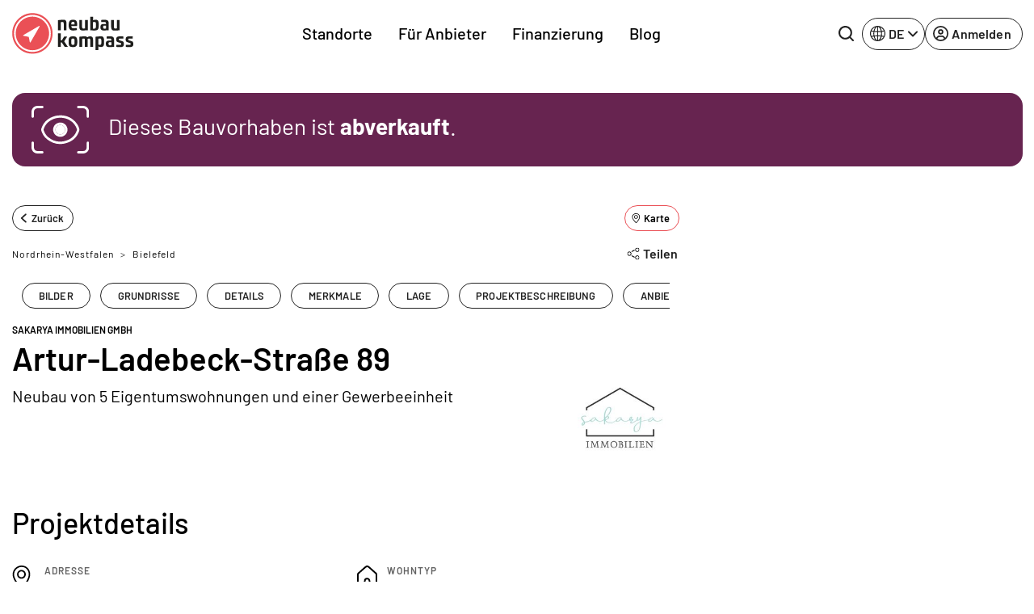

--- FILE ---
content_type: text/html; charset=UTF-8
request_url: https://www.neubaukompass.de/neubau/artur-ladebeck-strasse-89-bielefeld/
body_size: 41098
content:
<html 
    lang="de_DE" 
    data-symfony-ux-translator-locale="de_DE" 
>
    <head>
            <script type="application/ld+json">{"@context":"https://schema.org","@graph":[{"@type":"WebPage","url":"https://www.neubaukompass.com/property/artur-ladebeck-strasse-89-bielefeld/","name":"Artur-Ladebeck-Straße 89 - Neubau Eigentumswohnung in Bielefeld","description":"Exclusive new apartments in the center of Bielefeld! The Property You can expect state-of-the-art, light-flooded rooms, a successful floor plan, top outfitting that leaves nothing to be desired. The apartment is planned barrier-free and individual floor plan changes can still be partially taken into account at this point in time.","isPartOf":{"@type":"WebSite","@id":"https://www.neubaukompass.de#website"},"about":{"@type":"Organization","@id":"https://www.neubaukompass.de#organization"},"inLanguage":"de-DE","breadcrumb":{"@type":"BreadcrumbList","@id":"https://www.neubaukompass.com/property/artur-ladebeck-strasse-89-bielefeld/#breadcrumb"},"@id":"https://www.neubaukompass.com/property/artur-ladebeck-strasse-89-bielefeld/#webpage"},{"@type":"BreadcrumbList","itemListElement":[{"@type":"ListItem","position":1,"name":"Startseite","item":"https://www.neubaukompass.com/"},{"@type":"ListItem","position":2,"name":"Nordrhein-Westfalen","item":"https://www.neubaukompass.com/nordrhein-westfalen/"},{"@type":"ListItem","position":3,"name":"Bielefeld","item":"https://www.neubaukompass.com/new-build-real-estate/bielefeld/"},{"@type":"ListItem","position":4,"name":"Artur-Ladebeck-Straße 89","item":"https://www.neubaukompass.com/property/artur-ladebeck-strasse-89-bielefeld/"}],"@id":"https://www.neubaukompass.com/property/artur-ladebeck-strasse-89-bielefeld/#breadcrumb"},{"@type":"ApartmentComplex","name":"Artur-Ladebeck-Straße 89","numberOfAccommodationUnits":5,"address":{"@type":"PostalAddress","addressCountry":"DE","addressLocality":"Bielefeld","streetAddress":"Artur-Ladebeck-Straße 89","postalCode":"33617"},"geo":{"@type":"GeoCoordinates","latitude":52.008735,"longitude":8.515855},"image":{"@type":"ImageObject","url":"https://www.neubaukompass.de/objekt/22670/5909130-orginal.jpg","caption":"Artur-Ladebeck-Straße 89"},"@id":"https://www.neubaukompass.com/property/artur-ladebeck-strasse-89-bielefeld/#project","description":"Lage: Artur-Ladebeck-Straße 89 33617, Bielefeld. Größe: . Zimmer: von 3 bis 5 Zimmern. Ausstattung: Aufzug, Barrierefrei, PKW-Stellplätze, Balkon, Dachterrasse, Fenster 3-fach verglast, Fußbodenheizung, Offene Küche, Abstellraum, Hauswirtschaftsraum. Exclusive new apartments in the center of Bielefeld! The Property You can expect state-of-the-art, light-flooded rooms, a successful floor plan, top outfitting that leaves nothing to be desired.","containsPlace":[{"@type":"Apartment","name":"Kleinste Einheit","numberOfRooms":3},{"@type":"Apartment","name":"Größte Einheit","numberOfRooms":5}]},{"@type":"RealEstateListing","name":"Artur-Ladebeck-Straße 89 - Neubau Eigentumswohnung","description":"Exclusive new apartments in the center of Bielefeld! The Property You can expect state-of-the-art, light-flooded rooms, a successful floor plan, top outfitting that leaves nothing to be desired. The apartment is planned barrier-free and individual floor plan changes can still be partially taken into account at this point in time. Let your wishes and ideas run free and make your dream of owning your own city apartment in a popular location come true! The house is built according to the specifications of the currently valid energy saving regulation and thus guarantees low energy consumption. Outfitting Air to water heat pump Underfloor heating Triple glazing Accessible passenger elevator Laundry room on the ground floor HWR in the apartments Heat insulation composite system Balconies / roof terrace Floor coverings in the wet rooms included The Location This ultra-modern new build project is being realised in a very central location in Bielefeld - an active city with an incredible range of leisure and cultural activities. Bielefeld is a popular city and a great asset to the job market, companies like Dr. Oetker, Miele and Alpecin offer real career opportunities in Bielefeld. Bielefeld University is also very popular and has over 24,800 students, combined with the wide range of leisure activities in Bielefeld, young people in particular are very impressed and often like to stay in Bielefeld after their studies. The new building is being built in a very central residential area and also offers people without a car the opportunity to reach everything without much effort. The city center with many shops and restaurants offers wonderful shopping opportunities and can be reached in no time at all. Numerous restaurants, pharmacies and doctors are just a few minutes' drive away. The city of Bielefeld has very good transport connections and infrastructure!","url":"https://www.neubaukompass.com/property/artur-ladebeck-strasse-89-bielefeld/","datePosted":"2022-04-12T09:26:01+02:00","mainEntity":{"@id":"https://www.neubaukompass.com/property/artur-ladebeck-strasse-89-bielefeld/#project"},"additionalType":["Eigentumswohnung","Penthouse"],"about":{"@type":"Accommodation","amenityFeature":[{"@type":"LocationFeatureSpecification","name":"Aufzug","value":true},{"@type":"LocationFeatureSpecification","name":"Barrierefrei","value":true},{"@type":"LocationFeatureSpecification","name":"PKW-Stellplätze","value":true},{"@type":"LocationFeatureSpecification","name":"Balkon","value":true},{"@type":"LocationFeatureSpecification","name":"Dachterrasse","value":true},{"@type":"LocationFeatureSpecification","name":"Fenster 3-fach verglast","value":true},{"@type":"LocationFeatureSpecification","name":"Fußbodenheizung","value":true},{"@type":"LocationFeatureSpecification","name":"Offene Küche","value":true},{"@type":"LocationFeatureSpecification","name":"Abstellraum","value":true},{"@type":"LocationFeatureSpecification","name":"Hauswirtschaftsraum","value":true}],"@id":"https://www.neubaukompass.com/property/artur-ladebeck-strasse-89-bielefeld/#accommodation"},"@id":"https://www.neubaukompass.com/property/artur-ladebeck-strasse-89-bielefeld/#realEstateListing"},{"@type":"FAQPage","mainEntity":[{"@type":"Question","name":"Wie viele Eigentumswohnung gibt es im Artur-Ladebeck-Straße 89?","acceptedAnswer":{"@type":"Answer","text":"Im Artur-Ladebeck-Straße 89 entstehen insgesamt 5 Wohneinheiten mit 3 bis 5 Zimmern."}},{"@type":"Question","name":"Wo liegt das Artur-Ladebeck-Straße 89 in Bielefeld?","acceptedAnswer":{"@type":"Answer","text":"Das Artur-Ladebeck-Straße 89 liegt in Bielefeld in der Artur-Ladebeck-Straße 89."}},{"@type":"Question","name":"Mit was ist Artur-Ladebeck-Straße 89 ausgestattet?","acceptedAnswer":{"@type":"Answer","text":"Die Wohneinheiten enthalten unter anderem: Aufzug, Barrierefrei, PKW-Stellplätze, Balkon, Dachterrasse, Fenster 3-fach verglast, Fußbodenheizung, Offene Küche, Abstellraum, Hauswirtschaftsraum."}},{"@type":"Question","name":"Wann ist der Bezugstermin für Artur-Ladebeck-Straße 89?","acceptedAnswer":{"@type":"Answer","text":"Der voraussichtliche Bezugstermin für Artur-Ladebeck-Straße 89 ist Ab sofort."}}],"@id":"https://www.neubaukompass.com/property/artur-ladebeck-strasse-89-bielefeld/#faq"},{"@type":"Organization","name":"Sakarya Immobilien GmbH","url":"http://sakarya-immobilien.de","foundingDate":"2021","areaServed":[{"@type":"Country","name":"Deutschland"}],"knowsAbout":["Neubauwohnungen","Neubauhäuser","Immobilienprojekte","Eigentumswohnungen","Bauprojektvermarktung","Immobilienvermarktung","Neubau-Immobilien Deutschland"],"sameAs":["https://www.neubaukompass.com/provider/sakarya-immobilien/"],"address":{"@type":"PostalAddress","streetAddress":"Barkhausenerstraße 90","addressLocality":"","postalCode":"49328","addressCountry":"DE"},"logo":{"@type":"ImageObject","url":"https://www.neubaukompass.de/developer/8409/4946374-orginal.jpg","width":32,"height":32},"@id":"https://www.neubaukompass.com/property/artur-ladebeck-strasse-89-bielefeld/#developer"}]}</script>
        <title>Artur-Ladebeck-Straße 89 - Bielefeld - Neubau Eigentumswohnung kaufen</title>
        <meta charset="UTF-8">
        <meta http-equiv="X-UA-Compatible" content="IE=edge">
        <meta name="viewport" content="width=device-width, initial-scale=1, maximum-scale=1, user-scalable=no">
        <meta name="turbo-prefetch" content="false">
                <meta 
            name="nbk-gtm"
            data-gtm-init-page-id="17"
            data-gtm-init-user-logged-in="false"
            data-gtm-init-content-ids="&#x5B;22670&#x5D;"                                >
        <meta name="p:domain_verify" content="0dd58e997de2236e81c988119e742373"/>
        	
	
	<meta name="description" content="Artur-Ladebeck-Straße 89 - Neubau von 5 Eigentumswohnungen und einer Gewerbeeinheit in Bielefeld - vom Anbieter Sakarya Immobilien GmbH. Jetzt informieren und unverbindlich anfragen!" /><meta property="og:title" content="Artur-Ladebeck-Straße 89 - Bielefeld - Neubau Eigentumswohnung kaufen"/>
                    <meta property="og:url" content="https://www.neubaukompass.de/neubau/artur-ladebeck-strasse-89-bielefeld/" />
        <meta property="og:description" content="Artur-Ladebeck-Straße 89 - Neubau von 5 Eigentumswohnungen und einer Gewerbeeinheit in Bielefeld - vom Anbieter Sakarya Immobilien GmbH. Jetzt informieren und unverbindlich anfragen!"/><meta property="og:image" content="https://www.neubaukompass.de/bilder/objekt/22670/5909128-orginal.jpg"/><meta property="og:type" content="website"/>
    <meta name="robots" content="index,follow"/>
    <meta name="copyright" content="2007-2026 neubaukompass"/>
	        <link rel="alternate" href="https://www.neubaukompass.de/neubau/artur-ladebeck-strasse-89-bielefeld/" hreflang="de-de" />
            <link rel="alternate" href="https://www.neubaukompass.at/neubau/artur-ladebeck-strasse-89-bielefeld/" hreflang="de-at" />
            <link rel="alternate" href="https://www.neubaukompass.com/property/artur-ladebeck-strasse-89-bielefeld/" hreflang="en" />
        <link rel="alternate" href="https://www.neubaukompass.de/neubau/artur-ladebeck-strasse-89-bielefeld/" hreflang="x-default" />        <meta name="apple-mobile-web-app-title" content="neubau kompass">         <meta property="og:site_name" content="neubau kompass">
        <meta name="theme-color" content="#EA5056">

                    <link rel="canonical" href="https://www.neubaukompass.de/neubau/artur-ladebeck-strasse-89-bielefeld/" />
        <link rel="stylesheet" href="/assets/f/774.80dc99a1.css"><link rel="stylesheet" href="/assets/f/app.2b49a99a.css"><script src="/assets/f/runtime.e9832e98.js" defer nonce="0crLRvyyQcpKZiKp09ufjg=="></script><script src="/assets/f/774.c821b8ef.js" defer nonce="0crLRvyyQcpKZiKp09ufjg=="></script><script src="/assets/f/app.d5a7dbe0.js" defer nonce="0crLRvyyQcpKZiKp09ufjg=="></script>    </head>
    <body id="body">
        
<header class="_sMa2n"
        data-controller="Components--Organism--Header--header"
        data-action="Components--Organism--Header--menu:header-navigation-level-changed@window->Components--Organism--Header--header#onNavigationLevelChanged"
>
    <nav class="navbar navbar-expand-lg">
        <div class="container">
            <a
                class="_qsbfp"
                data-gtm-event="navigation_clicks"
                data-gtm-element-name="NBK Logo"
                href="/"
            >
                

    <svg width="150" height="51" viewbox="0 0 150 51" fill="none" xmlns="http://www.w3.org/2000/svg">
        <g clip-path="url(#clip0_4329_623)">
            <path d="M25.1258 49.4267C11.9173 49.4267 1.21387 38.6551 1.21387 25.3625C1.21387 12.0699 11.9173 1.29834 25.1258 1.29834C38.3343 1.29834 49.0378 12.0699 49.0378 25.3625C49.0378 38.6551 38.3343 49.4267 25.1258 49.4267Z" fill="#EA5056"/>
            <path d="M25.1261 2.36804C37.7273 2.36804 47.9753 12.6813 47.9753 25.3627C47.9753 38.0441 37.7273 48.3574 25.1261 48.3574C12.5248 48.3574 2.27687 38.0441 2.27687 25.3627C2.27687 12.6813 12.5248 2.36804 25.1261 2.36804ZM25.1261 0.229004C11.3103 0.229004 0.151367 11.459 0.151367 25.3627C0.151367 39.2664 11.3103 50.4964 25.1261 50.4964C38.9418 50.4964 50.1008 39.2664 50.1008 25.3627C50.1008 11.459 38.9418 0.229004 25.1261 0.229004Z" fill="#EA5056"/>
            <path d="M147.722 34.8354L145.141 34.0714C143.926 33.6895 143.774 33.5367 143.774 32.8491C143.774 31.9324 144.078 31.6268 146.204 31.6268C147.722 31.6268 149.316 31.7796 149.316 31.7796L149.392 29.1822C149.392 29.1822 147.494 28.953 145.596 28.953C141.725 28.953 140.586 29.9461 140.586 32.6963C140.586 34.759 140.89 35.5993 142.636 36.2105L145.369 37.1272C146.583 37.5092 146.811 37.662 146.811 38.4259C146.811 39.3426 146.507 39.5718 144.306 39.5718C142.636 39.5718 140.738 39.419 140.738 39.419L140.662 42.0164C140.662 42.0164 142.788 42.322 144.989 42.322C149.164 42.322 150.075 41.1761 150.075 38.5023C149.999 36.3633 149.62 35.4465 147.722 34.8354ZM136.032 34.8354L133.451 34.0714C132.236 33.6895 132.084 33.5367 132.084 32.8491C132.084 31.9324 132.388 31.6268 134.513 31.6268C136.032 31.6268 137.626 31.7796 137.626 31.7796L137.702 29.1822C137.702 29.1822 135.804 28.953 133.906 28.953C130.035 28.953 128.896 29.9461 128.896 32.6963C128.896 34.759 129.2 35.5993 130.946 36.2105L133.678 37.1272C134.893 37.5092 135.121 37.662 135.121 38.4259C135.121 39.3426 134.817 39.5718 132.616 39.5718C130.945 39.5718 129.048 39.419 129.048 39.419L128.972 42.0164C128.972 42.0164 131.173 42.322 133.299 42.322C137.474 42.322 138.385 41.1761 138.385 38.5023C138.309 36.3633 138.005 35.4465 136.032 34.8354ZM122.899 39.801C122.292 40.0302 121.684 40.183 121.077 40.183C119.787 40.183 119.331 39.2662 119.331 37.9675V37.7384C119.331 36.516 119.787 36.1341 121.077 36.1341C121.912 36.1341 122.595 36.2105 122.899 36.2869V39.801ZM121.077 28.953C119.483 28.953 117.054 29.1822 117.054 29.1822V31.7796C117.661 31.7796 118.952 31.6268 120.546 31.6268C122.519 31.6268 122.823 32.0088 122.823 33.6131V34.377C122.216 34.3006 121.381 34.2242 120.166 34.2242C116.978 34.2242 115.991 35.4465 115.991 37.9675V38.4259C115.991 41.4053 117.661 42.2456 119.559 42.2456C121.457 42.2456 126.163 42.0164 126.163 42.0164V33.8423C126.239 30.4809 125.48 28.953 121.077 28.953ZM110.45 36.2869C110.45 39.1135 110.07 39.4954 108.628 39.4954C107.944 39.4954 107.337 39.3426 106.654 39.1135V32.0088C106.958 31.9324 107.717 31.6268 108.628 31.6268C109.994 31.6268 110.45 32.0088 110.45 34.8354V36.2869ZM110.07 28.953C108.096 28.953 103.314 29.4878 103.314 29.4878V45.9889H106.73V41.4053C107.034 41.5581 108.324 42.1692 110.07 42.1692C113.106 42.1692 113.79 40.4122 113.79 36.6688V34.377C113.79 30.7101 113.106 28.953 110.07 28.953ZM96.7856 28.953C94.8878 28.953 93.3696 29.9461 92.99 30.0989C92.4587 29.4878 91.5477 28.953 89.9536 28.953C88.2077 28.953 83.3494 29.4878 83.3494 29.4878V42.0164H86.6894V32.0852C86.9172 31.9324 87.6763 31.7032 88.5872 31.7032C89.4981 31.7032 89.9536 32.0852 90.1054 32.3144V42.0164H93.4455V32.1616C93.6732 32.0088 94.5083 31.7032 95.1915 31.7032C96.3301 31.7032 96.8615 32.1616 96.8615 34.377V42.0164H100.202V34.1478C100.277 30.6337 99.4425 28.953 96.7856 28.953ZM75.3028 39.4954C73.4809 39.4954 73.2532 38.9607 73.2532 35.5993C73.2532 32.1616 73.4809 31.7032 75.3028 31.7032C77.1247 31.7032 77.3524 32.238 77.3524 35.5993C77.3524 38.9607 77.1247 39.4954 75.3028 39.4954ZM75.3028 28.953C70.8241 28.953 69.9131 30.7865 69.9131 35.5993C69.9131 40.4122 70.8241 42.2456 75.3028 42.2456C79.7815 42.2456 80.6925 40.4122 80.6925 35.5993C80.6925 30.7865 79.7815 28.953 75.3028 28.953ZM68.2431 29.1822H64.5234L61.4111 34.0714H60.2724V25.2097H56.8564V42.0164H60.2724V36.516H61.4111L65.0548 42.0164H69.0781L64.4475 35.2173L68.2431 29.1822ZM133.071 8.63217H129.655V19.0982C129.351 19.1746 128.516 19.4037 127.681 19.4037C126.315 19.4037 125.935 18.487 125.935 16.1188V8.63217H122.595V16.4244C122.595 19.5565 123.051 21.772 126.315 21.772C128.289 21.772 133.071 21.5428 133.071 21.5428V8.63217ZM112.651 17.2647C112.651 16.0424 113.106 15.6604 114.397 15.6604C115.232 15.6604 115.915 15.7368 116.219 15.8132V19.251C115.612 19.4801 115.004 19.6329 114.397 19.6329C113.106 19.6329 112.651 18.7162 112.651 17.4175V17.2647ZM112.955 21.6956C114.852 21.6956 119.559 21.4664 119.559 21.4664V13.3686C119.559 10.0073 118.876 8.47938 114.397 8.47938C112.803 8.47938 110.374 8.70856 110.374 8.70856V11.306C110.981 11.306 112.271 11.1532 113.866 11.1532C115.839 11.1532 116.143 11.5351 116.143 13.1394V13.9034C115.536 13.827 114.701 13.6742 113.486 13.6742C110.298 13.6742 109.311 14.8965 109.311 17.4175V17.8759C109.387 20.8552 111.057 21.6956 112.955 21.6956ZM103.769 16.1188C103.769 18.6398 103.314 19.4801 101.644 19.4801C101.037 19.4801 100.429 19.4801 100.05 19.4037V11.5351C100.657 11.306 101.34 11.1532 102.023 11.1532C103.314 11.1532 103.769 11.4588 103.769 14.5145V16.1188ZM107.185 16.1188V13.9798C107.185 10.16 106.502 8.40298 103.466 8.40298C101.72 8.40298 100.353 9.09053 100.126 9.16693V4.65967H96.7097V21.4664C96.7097 21.4664 99.5184 21.6956 101.796 21.6956C106.047 21.6956 107.185 20.4733 107.185 16.1188ZM86.9172 21.6956C88.8909 21.6956 93.6732 21.4664 93.6732 21.4664V8.63217H90.2573V19.0982C89.9536 19.1746 89.1186 19.4037 88.2836 19.4037C86.9172 19.4037 86.5376 18.487 86.5376 16.1188V8.63217H83.1975V16.4244C83.1975 19.5565 83.653 21.6956 86.9172 21.6956ZM75.3787 10.924C76.7451 10.924 77.3524 11.306 77.3524 13.445C77.3524 13.6742 77.3524 13.9798 77.3524 14.2089H73.2532C73.2532 11.3824 73.8605 10.924 75.3787 10.924ZM75.3787 21.6956C78.1115 21.6956 80.1611 21.2372 80.1611 21.2372L80.0852 18.7162C80.0852 18.7162 78.1874 18.9454 75.9101 18.9454C74.0123 18.9454 73.3291 18.3342 73.3291 16.1952H80.3129C80.3129 16.1952 80.4647 15.2785 80.4647 14.0562C80.4647 10.3892 79.402 8.40298 75.4546 8.40298C71.3554 8.40298 70.0649 10.4656 70.0649 15.0493C69.989 19.8621 71.5073 21.6956 75.3787 21.6956ZM60.1965 11.5351C60.8038 11.306 61.487 11.1532 62.1702 11.1532C63.5366 11.1532 63.9162 11.6115 63.9162 13.9798V21.4664H67.3321V13.6742C67.3321 10.16 66.649 8.40298 63.6884 8.40298C61.7907 8.40298 56.8564 8.93774 56.8564 8.93774V21.4664H60.1965V11.5351Z" fill="#1D1D1B"/>
            <path d="M33.4006 16.1188L13.8156 27.5016C13.6638 27.5779 13.5879 27.8071 13.5879 27.9599C13.5879 28.1891 13.7397 28.3419 13.9674 28.3419L20.5717 29.6406L21.9381 36.2105C22.014 36.4397 22.1658 36.5925 22.3176 36.5925H22.3936C22.5454 36.5925 22.6972 36.5161 22.7731 36.3633L34.0838 16.73C34.1598 16.5772 34.1597 16.2716 34.0079 16.1188C33.7802 16.0424 33.5525 16.0424 33.4006 16.1188Z" fill="white"/>
            <path d="M25.1258 4.58337C36.5125 4.58337 45.7736 13.9035 45.7736 25.3626C45.7736 36.8217 36.5125 46.1418 25.1258 46.1418C13.7392 46.1418 4.47805 36.8217 4.47805 25.3626C4.47805 13.9035 13.7392 4.58337 25.1258 4.58337ZM25.1258 2.44434C12.5246 2.44434 2.35254 12.6812 2.35254 25.3626C2.35254 38.044 12.5246 48.2809 25.1258 48.2809C37.727 48.2809 47.8991 38.044 47.8991 25.3626C47.8991 12.6812 37.727 2.44434 25.1258 2.44434Z" fill="white"/>
        </g>
        <defs>
            <clipPath id="clip0_4329_623">
                <rect width="150" height="50.6494" fill="white"/>
            </clipPath>
        </defs>
    </svg>

	
			</a>
			<div class="_qIlJV _X0H08">
				<button 
					class="btn btn-blank-secondary btn--icon-only btn--with-icon" 
					type="button" 
					data-nbk-search-toggle
					data-controller="Components--Search--Hero--searchHeader"
					data-action="Components--Search--Hero--searchHeader#showModalEvent"
				>
					<span class="btn__icon">
                        
		<svg width="24" height="24" viewbox="0 0 24 24" xmlns="http://www.w3.org/2000/svg">
			<path d="M23.6133 21.72L19.08 17.2C20.5427 15.3366 21.3363 13.0355 21.3333 10.6667C21.3333 8.557 20.7077 6.49471 19.5357 4.74059C18.3636 2.98646 16.6977 1.61929 14.7486 0.811956C12.7996 0.00462166 10.6548 -0.206614 8.58571 0.204962C6.51658 0.616538 4.61596 1.63244 3.1242 3.1242C1.63244 4.61596 0.616538 6.51658 0.204962 8.58571C-0.206614 10.6548 0.00462166 12.7996 0.811956 14.7486C1.61929 16.6977 2.98646 18.3636 4.74059 19.5357C6.49471 20.7077 8.557 21.3333 10.6667 21.3333C13.0355 21.3363 15.3366 20.5427 17.2 19.08L21.72 23.6133C21.844 23.7383 21.9914 23.8375 22.1539 23.9052C22.3164 23.9729 22.4907 24.0077 22.6667 24.0077C22.8427 24.0077 23.017 23.9729 23.1794 23.9052C23.3419 23.8375 23.4894 23.7383 23.6133 23.6133C23.7383 23.4894 23.8375 23.3419 23.9052 23.1794C23.9729 23.017 24.0077 22.8427 24.0077 22.6667C24.0077 22.4907 23.9729 22.3164 23.9052 22.1539C23.8375 21.9914 23.7383 21.844 23.6133 21.72ZM2.66667 10.6667C2.66667 9.08442 3.13586 7.5377 4.01491 6.22211C4.89397 4.90652 6.1434 3.88114 7.6052 3.27564C9.06701 2.67013 10.6755 2.51171 12.2274 2.82039C13.7792 3.12907 15.2047 3.891 16.3235 5.00982C17.4423 6.12864 18.2043 7.5541 18.513 9.10595C18.8216 10.6578 18.6632 12.2663 18.0577 13.7281C17.4522 15.1899 16.4268 16.4394 15.1112 17.3184C13.7956 18.1975 12.2489 18.6667 10.6667 18.6667C8.54494 18.6667 6.51011 17.8238 5.00982 16.3235C3.50953 14.8232 2.66667 12.7884 2.66667 10.6667Z"/>
		</svg>
	
                    </span>
				</button>
				<button class="navbar-toggler" type="button" data-bs-toggle="offcanvas" data-bs-target="#mainOffcanvasNavbar" aria-controls="mainOffcanvasNavbar" aria-label="Toggle navigation">
					<span class="navbar-toggler-icon"></span>
				</button>
			</div>
			<div class="offcanvas offcanvas-end" tabindex="-1"
				 id="mainOffcanvasNavbar"
				 aria-labelledby="mainOffcanvasNavbarLabel"
				 data-Components--Organism--Header--Header-target="offcanvas"
			>
				<div class="offcanvas-header">
					<h5 class="offcanvas-title" id="mainOffcanvasNavbarLabel" data-Components--Organism--Header--header-target="offcanvasLogo">
                        


<svg width="42" height="42" viewbox="0 0 38 38" fill="none" xmlns="http://www.w3.org/2000/svg">
	<g clip-path="url(#clip0_4329_688)">
		<path d="M18.75 37.5C8.39062 37.5 0 29.1094 0 18.75C0 8.39062 8.39062 0 18.75 0C29.1094 0 37.5 8.39062 37.5 18.75C37.5 29.1094 29.1094 37.5 18.75 37.5Z" fill="#EA5056"/>
		<path d="M18.7211 1.88428C9.42109 1.88428 1.85547 9.4499 1.85547 18.7499C1.85547 28.0499 9.42109 35.6155 18.7211 35.6155C28.0211 35.6155 35.5867 28.0499 35.5867 18.7499C35.5867 9.4499 28.0211 1.88428 18.7211 1.88428Z" fill="white"/>
		<path d="M18.7223 33.8063C10.4066 33.8063 3.66602 27.0657 3.66602 18.7501C3.66602 10.4345 10.4066 3.69385 18.7223 3.69385C27.0379 3.69385 33.7785 10.4345 33.7785 18.7501C33.7785 27.0657 27.0379 33.8063 18.7223 33.8063Z" fill="#EA5056"/>
		<path d="M25.4539 11.5498L9.72265 20.5873C9.58202 20.6717 9.50702 20.8217 9.53515 20.9811C9.56327 21.1405 9.68515 21.2623 9.84452 21.2905L15.132 22.3311L16.2101 27.5436C16.2383 27.703 16.3695 27.8155 16.5289 27.8436C16.5476 27.8436 16.5664 27.853 16.5945 27.853C16.7351 27.853 16.857 27.778 16.932 27.6655L25.9976 12.0748C26.082 11.9248 26.0539 11.7373 25.932 11.6155C25.7914 11.4842 25.6039 11.4561 25.4539 11.5498Z" fill="white"/>
	</g>
	<defs>
		<clipPath id="clip0_4329_688">
			<rect width="37.5" height="37.5" fill="white"/>
		</clipPath>
	</defs>
</svg>


	
                    </h5>
                    <button type="button" class="btn-close" data-bs-dismiss="offcanvas" aria-label="Close"></button>
                </div>
                <div class="offcanvas-body">
                            <div class="_PAe7m"
            data-controller="Components--Organism--Header--menu"
            data-action="Components--Organism--Header--header:back-button-clicked@window->Components--Organism--Header--menu#onBackButtonClick Components--Organism--Header--header:header-offcanvas-hide@window->Components--Organism--Header--menu#onOffcanvasHide Components--Molecules--language-switcher-desktop:language-toggle-clicked@window->Components--Organism--Header--menu#onMobileLanguageSwitcherClick"
    >
        <nav class="_a9Rlt navbar-nav justify-content-end justify-content-md-center flex-grow-1">
                                                                
                    <ul     class=" navbar-nav justify-content-end justify-content-md-center flex-grow-1">
                                                                                    
                
                                    
                                            <li     class="_fRNbl _OraxI _SRtm3 nav-item  first">                        
                                                <button     data-Components--Organism--Header--menu-target="menuItemWithChildren" class="_IJGvR _Z_Yd0 nav-link" data-bs-toggle="dropdown" data-nbk-menu-item="" aria-expanded="true" data-gtm-event="navigation_clicks" data-gtm-element-name="Standorte">        Standorte
    
            <span class="_IrJPH">
                <svg width="8" height="14" viewBox="0 0 8 14" xmlns="http://www.w3.org/2000/svg">
                    <path fill-rule="evenodd" clip-rule="evenodd"
                          d="M0.542893 13.2071C0.152369 12.8166 0.152369 12.1834 0.542893 11.7929L5.33579 7L0.542893 2.20711C0.152369 1.81658 0.152369 1.18342 0.542893 0.792894C0.933417 0.402369 1.56658 0.402369 1.95711 0.792894L7.45711 6.29289C7.84763 6.68342 7.84763 7.31658 7.45711 7.70711L1.95711 13.2071C1.56658 13.5976 0.933417 13.5976 0.542893 13.2071Z"></path>
                </svg>
            </span>
        </button>
                                                                                                            
                    <div     class="menu_level_1 dropdown-menu _l1rjU">
                <div class="_M_hyq">
                    <div class="_pgbmF">
                        <div class="container p-0 px-lg-2 _zx08b">
                            <div class="row">
                                <div class="col">
                                    <nav class="_tpZlI" role="navigation">
                                        <h6 class="_OraxI _BnIqk _DCyFR">        Standorte
    </h6>
                                        <ul data-nbk-flyout-menu-content=""
                                            class="nav _xE06T"
                                            id="flyout-menu-1-tab" role="tablist" aria-orientation="vertical">
                                                                                                                                                            
                        
                                    
                                            <li     class="_N9hxt _OraxI _qWCd5 _hDBwQ  first">                        
            <button      class="_IJGvR nav-link _rwWnV" data-bs-toggle="pill" data-bs-target="#menu-tab-1" type="button" role="tab" aria-controls="menu-1-1" aria-selected="true" data-Components--Organism--Header--menu-target="tabElement">
                    Regionen
    
            <span class="_IrJPH">
                <svg width="8" height="14" viewBox="0 0 8 14" xmlns="http://www.w3.org/2000/svg">
                    <path fill-rule="evenodd" clip-rule="evenodd"
                          d="M0.542893 13.2071C0.152369 12.8166 0.152369 12.1834 0.542893 11.7929L5.33579 7L0.542893 2.20711C0.152369 1.81658 0.152369 1.18342 0.542893 0.792894C0.933417 0.402369 1.56658 0.402369 1.95711 0.792894L7.45711 6.29289C7.84763 6.68342 7.84763 7.31658 7.45711 7.70711L1.95711 13.2071C1.56658 13.5976 0.933417 13.5976 0.542893 13.2071Z"></path>
                </svg>
            </span>
        </button>
                                                </li>
            
                                                
                        
                                    
                                            <li     class="_N9hxt _OraxI _qWCd5 _hDBwQ ">                        
            <button      class="_IJGvR nav-link _rwWnV" data-bs-toggle="pill" data-bs-target="#menu-tab-2" type="button" role="tab" aria-controls="menu-1-1" aria-selected="true" data-Components--Organism--Header--menu-target="tabElement">
                    Bundesländer DE
    
            <span class="_IrJPH">
                <svg width="8" height="14" viewBox="0 0 8 14" xmlns="http://www.w3.org/2000/svg">
                    <path fill-rule="evenodd" clip-rule="evenodd"
                          d="M0.542893 13.2071C0.152369 12.8166 0.152369 12.1834 0.542893 11.7929L5.33579 7L0.542893 2.20711C0.152369 1.81658 0.152369 1.18342 0.542893 0.792894C0.933417 0.402369 1.56658 0.402369 1.95711 0.792894L7.45711 6.29289C7.84763 6.68342 7.84763 7.31658 7.45711 7.70711L1.95711 13.2071C1.56658 13.5976 0.933417 13.5976 0.542893 13.2071Z"></path>
                </svg>
            </span>
        </button>
                                                </li>
            
                                                
                        
                                    
                                            <li     class="_N9hxt _OraxI _qWCd5 _hDBwQ  last">                        
            <button      class="_IJGvR nav-link _rwWnV" data-bs-toggle="pill" data-bs-target="#menu-tab-3" type="button" role="tab" aria-controls="menu-1-1" aria-selected="true" data-Components--Organism--Header--menu-target="tabElement">
                    Österreich
    
            <span class="_IrJPH">
                <svg width="8" height="14" viewBox="0 0 8 14" xmlns="http://www.w3.org/2000/svg">
                    <path fill-rule="evenodd" clip-rule="evenodd"
                          d="M0.542893 13.2071C0.152369 12.8166 0.152369 12.1834 0.542893 11.7929L5.33579 7L0.542893 2.20711C0.152369 1.81658 0.152369 1.18342 0.542893 0.792894C0.933417 0.402369 1.56658 0.402369 1.95711 0.792894L7.45711 6.29289C7.84763 6.68342 7.84763 7.31658 7.45711 7.70711L1.95711 13.2071C1.56658 13.5976 0.933417 13.5976 0.542893 13.2071Z"></path>
                </svg>
            </span>
        </button>
                                                </li>
            
                        
                                        </ul>
                                        <div class="tab-content _uQpED"
                                             id="flyout-menu-1-tabContent">
                                                                                                                                            <div data-Components--Organism--Header--menu-target="tabPane" class="tab-pane _e6VDf"
                 id="menu-tab-1" role="tabpanel" aria-labelledby="menu-1-1-tab" tabindex="0">
                <div class="row">
                                                                                        
                        
                                    
                                            <div     class="col-12 col-lg-auto _wMgc8 _sO2Aq  first">
                    
            <h6     class="_OraxI _BnIqk _TnUt7">        Top Regionen
    </h6>
                                                                        
                    <ul     class="menu_level_3 _kIXZ4 _JFVMI">
                                                                                    
                        
                
                                            <li     count="159" class="_YEJ5z _OraxI _hDBwQ _s4HiZ  first">                                        <a href="/muenchen/"     class="_IJGvR _yv7Ow"
       data-gtm-event="navigation_clicks"
       data-gtm-element-name="Top Regionen - München">        <span class="_TIEsF">München</span>
                    <span class="__oRm4">159</span>
        
    </a>
                                                        
                            </li>
            
                                                
                        
                
                                            <li     count="119" class="_YEJ5z _OraxI _hDBwQ _s4HiZ ">                                        <a href="/berlin/"     class="_IJGvR _yv7Ow"
       data-gtm-event="navigation_clicks"
       data-gtm-element-name="Top Regionen - Berlin">        <span class="_TIEsF">Berlin</span>
                    <span class="__oRm4">119</span>
        
    </a>
                                                        
                            </li>
            
                                                
                        
                
                                            <li     count="84" class="_YEJ5z _OraxI _hDBwQ _s4HiZ ">                                        <a href="/frankfurt/"     class="_IJGvR _yv7Ow"
       data-gtm-event="navigation_clicks"
       data-gtm-element-name="Top Regionen - Frankfurt">        <span class="_TIEsF">Frankfurt</span>
                    <span class="__oRm4">84</span>
        
    </a>
                                                        
                            </li>
            
                                                
                        
                
                                            <li     count="74" class="_YEJ5z _OraxI _hDBwQ _s4HiZ ">                                        <a href="/hamburg/"     class="_IJGvR _yv7Ow"
       data-gtm-event="navigation_clicks"
       data-gtm-element-name="Top Regionen - Hamburg">        <span class="_TIEsF">Hamburg</span>
                    <span class="__oRm4">74</span>
        
    </a>
                                                        
                            </li>
            
                                                
                        
                
                                            <li     count="73" class="_YEJ5z _OraxI _hDBwQ _s4HiZ ">                                        <a href="/duesseldorf/"     class="_IJGvR _yv7Ow"
       data-gtm-event="navigation_clicks"
       data-gtm-element-name="Top Regionen - Düsseldorf">        <span class="_TIEsF">Düsseldorf</span>
                    <span class="__oRm4">73</span>
        
    </a>
                                                        
                            </li>
            
                                                
                        
                
                                            <li     count="72" class="_YEJ5z _OraxI _hDBwQ _s4HiZ ">                                        <a href="/koeln/"     class="_IJGvR _yv7Ow"
       data-gtm-event="navigation_clicks"
       data-gtm-element-name="Top Regionen - Köln">        <span class="_TIEsF">Köln</span>
                    <span class="__oRm4">72</span>
        
    </a>
                                                        
                            </li>
            
                                                
                        
                
                                            <li     count="61" class="_YEJ5z _OraxI _hDBwQ _s4HiZ ">                                        <a href="/stuttgart/"     class="_IJGvR _yv7Ow"
       data-gtm-event="navigation_clicks"
       data-gtm-element-name="Top Regionen - Stuttgart">        <span class="_TIEsF">Stuttgart</span>
                    <span class="__oRm4">61</span>
        
    </a>
                                                        
                            </li>
            
                                                
                        
                
                                            <li     count="48" class="_YEJ5z _OraxI _hDBwQ _s4HiZ ">                                        <a href="/ruhrgebiet/"     class="_IJGvR _yv7Ow"
       data-gtm-event="navigation_clicks"
       data-gtm-element-name="Top Regionen - Ruhrgebiet">        <span class="_TIEsF">Ruhrgebiet</span>
                    <span class="__oRm4">48</span>
        
    </a>
                                                        
                            </li>
            
                                                
                        
                
                                            <li     count="43" class="_YEJ5z _OraxI _hDBwQ _s4HiZ ">                                        <a href="/schleswig-holstein/"     class="_IJGvR _yv7Ow"
       data-gtm-event="navigation_clicks"
       data-gtm-element-name="Top Regionen - Schleswig-Holstein">        <span class="_TIEsF">Schleswig-Holstein</span>
                    <span class="__oRm4">43</span>
        
    </a>
                                                        
                            </li>
            
                                                
                        
                
                                            <li     count="30" class="_YEJ5z _OraxI _hDBwQ _s4HiZ  last">                                        <a href="/heilbronn/"     class="_IJGvR _yv7Ow"
       data-gtm-event="navigation_clicks"
       data-gtm-element-name="Top Regionen - Heilbronn">        <span class="_TIEsF">Heilbronn</span>
                    <span class="__oRm4">30</span>
        
    </a>
                                                        
                            </li>
            
                        
            </ul>
        
    
            </div>
            
                                                
                        
                                    
                                            <div     class="col-12 col-lg-auto _wMgc8 _sO2Aq  last">
                    
            <h6     class="_OraxI _BnIqk _TnUt7">        Weitere Regionen
    </h6>
                                                                        
                    <ul     class="menu_level_3 _kIXZ4 _JFVMI">
                                                                                    
                        
                
                                            <li     count="21" class="_YEJ5z _OraxI _hDBwQ _s4HiZ  first">                                        <a href="/augsburg/"     class="_IJGvR _yv7Ow"
       data-gtm-event="navigation_clicks"
       data-gtm-element-name="Weitere Regionen - Augsburg">        <span class="_TIEsF">Augsburg</span>
                    <span class="__oRm4">21</span>
        
    </a>
                                                        
                            </li>
            
                                                
                        
                
                                            <li     count="18" class="_YEJ5z _OraxI _hDBwQ _s4HiZ ">                                        <a href="/bodensee/"     class="_IJGvR _yv7Ow"
       data-gtm-event="navigation_clicks"
       data-gtm-element-name="Weitere Regionen - Bodensee">        <span class="_TIEsF">Bodensee</span>
                    <span class="__oRm4">18</span>
        
    </a>
                                                        
                            </li>
            
                                                
                        
                
                                            <li     count="3" class="_YEJ5z _OraxI _hDBwQ _s4HiZ ">                                        <a href="/bremen/"     class="_IJGvR _yv7Ow"
       data-gtm-event="navigation_clicks"
       data-gtm-element-name="Weitere Regionen - Bremen">        <span class="_TIEsF">Bremen</span>
                    <span class="__oRm4">3</span>
        
    </a>
                                                        
                            </li>
            
                                                
                        
                
                                            <li     count="7" class="_YEJ5z _OraxI _hDBwQ _s4HiZ ">                                        <a href="/dresden/"     class="_IJGvR _yv7Ow"
       data-gtm-event="navigation_clicks"
       data-gtm-element-name="Weitere Regionen - Dresden">        <span class="_TIEsF">Dresden</span>
                    <span class="__oRm4">7</span>
        
    </a>
                                                        
                            </li>
            
                                                
                        
                
                                            <li     count="13" class="_YEJ5z _OraxI _hDBwQ _s4HiZ ">                                        <a href="/freiburg/"     class="_IJGvR _yv7Ow"
       data-gtm-event="navigation_clicks"
       data-gtm-element-name="Weitere Regionen - Freiburg">        <span class="_TIEsF">Freiburg</span>
                    <span class="__oRm4">13</span>
        
    </a>
                                                        
                            </li>
            
                                                
                        
                
                                            <li     count="17" class="_YEJ5z _OraxI _hDBwQ _s4HiZ ">                                        <a href="/hannover/"     class="_IJGvR _yv7Ow"
       data-gtm-event="navigation_clicks"
       data-gtm-element-name="Weitere Regionen - Hannover">        <span class="_TIEsF">Hannover</span>
                    <span class="__oRm4">17</span>
        
    </a>
                                                        
                            </li>
            
                                                
                        
                
                                            <li     count="3" class="_YEJ5z _OraxI _hDBwQ _s4HiZ ">                                        <a href="/ingolstadt/"     class="_IJGvR _yv7Ow"
       data-gtm-event="navigation_clicks"
       data-gtm-element-name="Weitere Regionen - Ingolstadt">        <span class="_TIEsF">Ingolstadt</span>
                    <span class="__oRm4">3</span>
        
    </a>
                                                        
                            </li>
            
                                                
                        
                
                                            <li     count="1" class="_YEJ5z _OraxI _hDBwQ _s4HiZ ">                                        <a href="/kassel/"     class="_IJGvR _yv7Ow"
       data-gtm-event="navigation_clicks"
       data-gtm-element-name="Weitere Regionen - Kassel">        <span class="_TIEsF">Kassel</span>
                    <span class="__oRm4">1</span>
        
    </a>
                                                        
                            </li>
            
                                                
                        
                
                                            <li     count="24" class="_YEJ5z _OraxI _hDBwQ _s4HiZ ">                                        <a href="/leipzig/"     class="_IJGvR _yv7Ow"
       data-gtm-event="navigation_clicks"
       data-gtm-element-name="Weitere Regionen - Leipzig">        <span class="_TIEsF">Leipzig</span>
                    <span class="__oRm4">24</span>
        
    </a>
                                                        
                            </li>
            
                                                
                        
                
                                            <li     count="24" class="_YEJ5z _OraxI _hDBwQ _s4HiZ ">                                        <a href="/nuernberg/"     class="_IJGvR _yv7Ow"
       data-gtm-event="navigation_clicks"
       data-gtm-element-name="Weitere Regionen - Nürnberg">        <span class="_TIEsF">Nürnberg</span>
                    <span class="__oRm4">24</span>
        
    </a>
                                                        
                            </li>
            
                                                
                        
                
                                            <li     count="12" class="_YEJ5z _OraxI _hDBwQ _s4HiZ ">                                        <a href="/potsdam/"     class="_IJGvR _yv7Ow"
       data-gtm-event="navigation_clicks"
       data-gtm-element-name="Weitere Regionen - Potsdam">        <span class="_TIEsF">Potsdam</span>
                    <span class="__oRm4">12</span>
        
    </a>
                                                        
                            </li>
            
                                                
                        
                
                                            <li     count="23" class="_YEJ5z _OraxI _hDBwQ _s4HiZ ">                                        <a href="/regensburg/"     class="_IJGvR _yv7Ow"
       data-gtm-event="navigation_clicks"
       data-gtm-element-name="Weitere Regionen - Regensburg">        <span class="_TIEsF">Regensburg</span>
                    <span class="__oRm4">23</span>
        
    </a>
                                                        
                            </li>
            
                                                
                        
                
                                            <li     count="14" class="_YEJ5z _OraxI _hDBwQ _s4HiZ ">                                        <a href="/rhein-neckar/"     class="_IJGvR _yv7Ow"
       data-gtm-event="navigation_clicks"
       data-gtm-element-name="Weitere Regionen - Rhein-Neckar">        <span class="_TIEsF">Rhein-Neckar</span>
                    <span class="__oRm4">14</span>
        
    </a>
                                                        
                            </li>
            
                                                
                        
                
                                            <li     count="1" class="_YEJ5z _OraxI _hDBwQ _s4HiZ  last">                                        <a href="/wuerzburg/"     class="_IJGvR _yv7Ow"
       data-gtm-event="navigation_clicks"
       data-gtm-element-name="Weitere Regionen - Würzburg">        <span class="_TIEsF">Würzburg</span>
                    <span class="__oRm4">1</span>
        
    </a>
                                                        
                            </li>
            
                        
            </ul>
        
    
            </div>
            
                        
                </div>
            </div>
                                <div data-Components--Organism--Header--menu-target="tabPane" class="tab-pane _e6VDf"
                 id="menu-tab-2" role="tabpanel" aria-labelledby="menu-1-1-tab" tabindex="0">
                <div class="row">
                                                                                        
                        
                                    
                                            <div     class="col-12 col-lg-auto _wMgc8 _sO2Aq  first last">
                    
            <h6     class="_OraxI _BnIqk _TnUt7">        Bundesländer
    </h6>
                                                                        
                    <ul     class="menu_level_3 _kIXZ4 _JFVMI">
                                                                                    
                        
                
                                            <li     count="243" class="_YEJ5z _OraxI _hDBwQ _s4HiZ  first">                                        <a href="/neubau-immobilien/bayern/"     class="_IJGvR _yv7Ow"
       data-gtm-event="navigation_clicks"
       data-gtm-element-name="Bundesländer - Bayern">        <span class="_TIEsF">Bayern</span>
                    <span class="__oRm4">243</span>
        
    </a>
                                                        
                            </li>
            
                                                
                        
                
                                            <li     count="165" class="_YEJ5z _OraxI _hDBwQ _s4HiZ ">                                        <a href="/neubau-immobilien/nordrhein-westfalen/"     class="_IJGvR _yv7Ow"
       data-gtm-event="navigation_clicks"
       data-gtm-element-name="Bundesländer - Nordrhein-Westfalen">        <span class="_TIEsF">Nordrhein-Westfalen</span>
                    <span class="__oRm4">165</span>
        
    </a>
                                                        
                            </li>
            
                                                
                        
                
                                            <li     count="125" class="_YEJ5z _OraxI _hDBwQ _s4HiZ ">                                        <a href="/neubau-immobilien/baden-wuerttemberg/"     class="_IJGvR _yv7Ow"
       data-gtm-event="navigation_clicks"
       data-gtm-element-name="Bundesländer - Baden-Württemberg">        <span class="_TIEsF">Baden-Württemberg</span>
                    <span class="__oRm4">125</span>
        
    </a>
                                                        
                            </li>
            
                                                
                        
                
                                            <li     count="85" class="_YEJ5z _OraxI _hDBwQ _s4HiZ ">                                        <a href="/neubau-immobilien/hessen/"     class="_IJGvR _yv7Ow"
       data-gtm-event="navigation_clicks"
       data-gtm-element-name="Bundesländer - Hessen">        <span class="_TIEsF">Hessen</span>
                    <span class="__oRm4">85</span>
        
    </a>
                                                        
                            </li>
            
                                                
                        
                
                                            <li     count="84" class="_YEJ5z _OraxI _hDBwQ _s4HiZ ">                                        <a href="/neubau-immobilien/berlin/"     class="_IJGvR _yv7Ow"
       data-gtm-event="navigation_clicks"
       data-gtm-element-name="Bundesländer - Berlin">        <span class="_TIEsF">Berlin</span>
                    <span class="__oRm4">84</span>
        
    </a>
                                                        
                            </li>
            
                                                
                        
                
                                            <li     count="48" class="_YEJ5z _OraxI _hDBwQ _s4HiZ ">                                        <a href="/neubau-immobilien/hamburg/"     class="_IJGvR _yv7Ow"
       data-gtm-event="navigation_clicks"
       data-gtm-element-name="Bundesländer - Hamburg">        <span class="_TIEsF">Hamburg</span>
                    <span class="__oRm4">48</span>
        
    </a>
                                                        
                            </li>
            
                                                
                        
                
                                            <li     count="43" class="_YEJ5z _OraxI _hDBwQ _s4HiZ ">                                        <a href="/neubau-immobilien/schleswig-holstein/"     class="_IJGvR _yv7Ow"
       data-gtm-event="navigation_clicks"
       data-gtm-element-name="Bundesländer - Schleswig-Holstein">        <span class="_TIEsF">Schleswig-Holstein</span>
                    <span class="__oRm4">43</span>
        
    </a>
                                                        
                            </li>
            
                                                
                        
                
                                            <li     count="38" class="_YEJ5z _OraxI _hDBwQ _s4HiZ ">                                        <a href="/neubau-immobilien/brandenburg/"     class="_IJGvR _yv7Ow"
       data-gtm-event="navigation_clicks"
       data-gtm-element-name="Bundesländer - Brandenburg">        <span class="_TIEsF">Brandenburg</span>
                    <span class="__oRm4">38</span>
        
    </a>
                                                        
                            </li>
            
                                                
                        
                
                                            <li     count="32" class="_YEJ5z _OraxI _hDBwQ _s4HiZ ">                                        <a href="/neubau-immobilien/sachsen/"     class="_IJGvR _yv7Ow"
       data-gtm-event="navigation_clicks"
       data-gtm-element-name="Bundesländer - Sachsen">        <span class="_TIEsF">Sachsen</span>
                    <span class="__oRm4">32</span>
        
    </a>
                                                        
                            </li>
            
                                                
                        
                
                                            <li     count="31" class="_YEJ5z _OraxI _hDBwQ _s4HiZ ">                                        <a href="/neubau-immobilien/niedersachsen/"     class="_IJGvR _yv7Ow"
       data-gtm-event="navigation_clicks"
       data-gtm-element-name="Bundesländer - Niedersachsen">        <span class="_TIEsF">Niedersachsen</span>
                    <span class="__oRm4">31</span>
        
    </a>
                                                        
                            </li>
            
                                                
                        
                
                                            <li     count="17" class="_YEJ5z _OraxI _hDBwQ _s4HiZ ">                                        <a href="/neubau-immobilien/mecklenburg-vorpommern/"     class="_IJGvR _yv7Ow"
       data-gtm-event="navigation_clicks"
       data-gtm-element-name="Bundesländer - Mecklenburg-Vorpommern">        <span class="_TIEsF">Mecklenburg-Vorpommern</span>
                    <span class="__oRm4">17</span>
        
    </a>
                                                        
                            </li>
            
                                                
                        
                
                                            <li     count="12" class="_YEJ5z _OraxI _hDBwQ _s4HiZ ">                                        <a href="/neubau-immobilien/rheinland-pfalz/"     class="_IJGvR _yv7Ow"
       data-gtm-event="navigation_clicks"
       data-gtm-element-name="Bundesländer - Rheinland-Pfalz">        <span class="_TIEsF">Rheinland-Pfalz</span>
                    <span class="__oRm4">12</span>
        
    </a>
                                                        
                            </li>
            
                                                
                        
                
                                            <li     count="2" class="_YEJ5z _OraxI _hDBwQ _s4HiZ ">                                        <a href="/neubau-immobilien/saarland/"     class="_IJGvR _yv7Ow"
       data-gtm-event="navigation_clicks"
       data-gtm-element-name="Bundesländer - Saarland">        <span class="_TIEsF">Saarland</span>
                    <span class="__oRm4">2</span>
        
    </a>
                                                        
                            </li>
            
                                                
                        
                
                                            <li     count="1" class="_YEJ5z _OraxI _hDBwQ _s4HiZ ">                                        <a href="/neubau-immobilien/bremen/"     class="_IJGvR _yv7Ow"
       data-gtm-event="navigation_clicks"
       data-gtm-element-name="Bundesländer - Bremen">        <span class="_TIEsF">Bremen</span>
                    <span class="__oRm4">1</span>
        
    </a>
                                                        
                            </li>
            
                                                
                        
                
                                            <li     count="1" class="_YEJ5z _OraxI _hDBwQ _s4HiZ ">                                        <a href="/neubau-immobilien/thueringen/"     class="_IJGvR _yv7Ow"
       data-gtm-event="navigation_clicks"
       data-gtm-element-name="Bundesländer - Thüringen">        <span class="_TIEsF">Thüringen</span>
                    <span class="__oRm4">1</span>
        
    </a>
                                                        
                            </li>
            
                                                
                        
                
                                            <li     count="1" class="_YEJ5z _OraxI _hDBwQ _s4HiZ  last">                                        <a href="/neubau-immobilien/sachsen-anhalt/"     class="_IJGvR _yv7Ow"
       data-gtm-event="navigation_clicks"
       data-gtm-element-name="Bundesländer - Sachsen-Anhalt">        <span class="_TIEsF">Sachsen-Anhalt</span>
                    <span class="__oRm4">1</span>
        
    </a>
                                                        
                            </li>
            
                        
            </ul>
        
    
            </div>
            
                        
                </div>
            </div>
                                <div data-Components--Organism--Header--menu-target="tabPane" class="tab-pane _e6VDf"
                 id="menu-tab-3" role="tabpanel" aria-labelledby="menu-1-1-tab" tabindex="0">
                <div class="row">
                                                                                        
                        
                                    
                                            <div     class="col-12 col-lg-auto _wMgc8 _sO2Aq  first last">
                    
            <h6     class="_OraxI _BnIqk _TnUt7">        Österreich
    </h6>
                                                                        
                    <ul     class="menu_level_3 _kIXZ4 _JFVMI">
                                                                                    
                        
                
                                            <li     count="25" class="_YEJ5z _OraxI _hDBwQ _s4HiZ  first">                                        <a href="/wien/"     class="_IJGvR _yv7Ow"
       data-gtm-event="navigation_clicks"
       data-gtm-element-name="Österreich - Wien">        <span class="_TIEsF">Wien</span>
                    <span class="__oRm4">25</span>
        
    </a>
                                                        
                            </li>
            
                                                
                        
                
                                            <li     count="18" class="_YEJ5z _OraxI _hDBwQ _s4HiZ ">                                        <a href="/bodensee/"     class="_IJGvR _yv7Ow"
       data-gtm-event="navigation_clicks"
       data-gtm-element-name="Österreich - Bodensee">        <span class="_TIEsF">Bodensee</span>
                    <span class="__oRm4">18</span>
        
    </a>
                                                        
                            </li>
            
                                                
                        
                
                                            <li     count="15" class="_YEJ5z _OraxI _hDBwQ _s4HiZ ">                                        <a href="/innsbruck/"     class="_IJGvR _yv7Ow"
       data-gtm-event="navigation_clicks"
       data-gtm-element-name="Österreich - Innsbruck">        <span class="_TIEsF">Innsbruck</span>
                    <span class="__oRm4">15</span>
        
    </a>
                                                        
                            </li>
            
                                                
                        
                
                                            <li     count="14" class="_YEJ5z _OraxI _hDBwQ _s4HiZ ">                                        <a href="/neubau-immobilien/tirol/"     class="_IJGvR _yv7Ow"
       data-gtm-event="navigation_clicks"
       data-gtm-element-name="Österreich - Tirol">        <span class="_TIEsF">Tirol</span>
                    <span class="__oRm4">14</span>
        
    </a>
                                                        
                            </li>
            
                                                
                        
                
                                            <li     count="8" class="_YEJ5z _OraxI _hDBwQ _s4HiZ ">                                        <a href="/salzburg/"     class="_IJGvR _yv7Ow"
       data-gtm-event="navigation_clicks"
       data-gtm-element-name="Österreich - Salzburg">        <span class="_TIEsF">Salzburg</span>
                    <span class="__oRm4">8</span>
        
    </a>
                                                        
                            </li>
            
                                                
                        
                
                                            <li     count="6" class="_YEJ5z _OraxI _hDBwQ _s4HiZ ">                                        <a href="/neubau-immobilien/niederoesterreich/"     class="_IJGvR _yv7Ow"
       data-gtm-event="navigation_clicks"
       data-gtm-element-name="Österreich - Niederösterreich">        <span class="_TIEsF">Niederösterreich</span>
                    <span class="__oRm4">6</span>
        
    </a>
                                                        
                            </li>
            
                                                
                        
                
                                            <li     count="5" class="_YEJ5z _OraxI _hDBwQ _s4HiZ ">                                        <a href="/graz/"     class="_IJGvR _yv7Ow"
       data-gtm-event="navigation_clicks"
       data-gtm-element-name="Österreich - Graz">        <span class="_TIEsF">Graz</span>
                    <span class="__oRm4">5</span>
        
    </a>
                                                        
                            </li>
            
                                                
                        
                
                                            <li     count="5" class="_YEJ5z _OraxI _hDBwQ _s4HiZ ">                                        <a href="/neubau-immobilien/oberoesterreich/"     class="_IJGvR _yv7Ow"
       data-gtm-event="navigation_clicks"
       data-gtm-element-name="Österreich - Oberösterreich">        <span class="_TIEsF">Oberösterreich</span>
                    <span class="__oRm4">5</span>
        
    </a>
                                                        
                            </li>
            
                                                
                        
                
                                            <li     count="5" class="_YEJ5z _OraxI _hDBwQ _s4HiZ ">                                        <a href="/neubau-immobilien/steiermark/"     class="_IJGvR _yv7Ow"
       data-gtm-event="navigation_clicks"
       data-gtm-element-name="Österreich - Steiermark">        <span class="_TIEsF">Steiermark</span>
                    <span class="__oRm4">5</span>
        
    </a>
                                                        
                            </li>
            
                                                
                        
                
                                            <li     count="1" class="_YEJ5z _OraxI _hDBwQ _s4HiZ ">                                        <a href="/neubau-immobilien/kaernten/"     class="_IJGvR _yv7Ow"
       data-gtm-event="navigation_clicks"
       data-gtm-element-name="Österreich - Kärnten">        <span class="_TIEsF">Kärnten</span>
                    <span class="__oRm4">1</span>
        
    </a>
                                                        
                            </li>
            
                                                
                        
                
                                            <li     count="0" class="_YEJ5z _OraxI _hDBwQ _s4HiZ ">                                        <a href="/neubau-immobilien/linz/"     class="_IJGvR _yv7Ow"
       data-gtm-event="navigation_clicks"
       data-gtm-element-name="Österreich - Linz">        <span class="_TIEsF">Linz</span>
        
    </a>
                                                        
                            </li>
            
                                                
                        
                
                                            <li     count="0" class="_YEJ5z _OraxI _hDBwQ _s4HiZ ">                                        <a href="/neubau-immobilien/klagenfurt-am-woerthersee/"     class="_IJGvR _yv7Ow"
       data-gtm-event="navigation_clicks"
       data-gtm-element-name="Österreich - Klagenfurt am Wörthersee">        <span class="_TIEsF">Klagenfurt am Wörthersee</span>
        
    </a>
                                                        
                            </li>
            
                                                
                        
                
                                            <li     count="0" class="_YEJ5z _OraxI _hDBwQ _s4HiZ  last">                                        <a href="/neubau-immobilien/vorarlberg/"     class="_IJGvR _yv7Ow"
       data-gtm-event="navigation_clicks"
       data-gtm-element-name="Österreich - Vorarlberg">        <span class="_TIEsF">Vorarlberg</span>
        
    </a>
                                                        
                            </li>
            
                        
            </ul>
        
    
            </div>
            
                        
                </div>
            </div>
                        
                                        </div>
                                    </nav>
                                </div>
                            </div>
                        </div>
                    </div>
                </div>
            </div>
        
    
                            </li>
            
                                                
                
                
                                            <li     class="_fRNbl _OraxI _SRtm3 nav-item ">                                        <a href="/angebot-fuer-bautraeger-und-immobilien-vermarkter/"     class="_IJGvR _Z_Yd0 nav-link"
       data-gtm-event="navigation_clicks"
       data-gtm-element-name="Für Anbieter">        Für Anbieter
    
    </a>
                                                        
                            </li>
            
                                                
                
                
                                            <li     class="_fRNbl _OraxI _SRtm3 nav-item ">                                        <a href="/finanzierung/"     class="_IJGvR _Z_Yd0 nav-link"
       data-gtm-event="navigation_clicks"
       data-gtm-element-name="Finanzierung">        Finanzierung
    
    </a>
                                                        
                            </li>
            
                                                
                
                
                                            <li     class="_fRNbl _OraxI _SRtm3 nav-item ">                                        <a href="/blog"     class="_IJGvR _Z_Yd0 nav-link"
       data-gtm-event="navigation_clicks"
       data-gtm-element-name="Blog">        Blog
    
    </a>
                                                        
                            </li>
            
                                                
                                    
                                    
                                                    <li     class="_fRNbl _OraxI _SRtm3 nav-item _zoi9j current_ancestor last d-lg-none">                        
                                                <button     data-Components--Organism--Header--menu-target="mobileLanguageMenuButton" class="_IJGvR _Z_Yd0 nav-link" data-bs-toggle="dropdown" data-nbk-menu-item="" aria-expanded="true" data-gtm-event="navigation_clicks" data-gtm-element-name="Sprache">        Sprache
    
            <span class="_IrJPH">
                <svg width="8" height="14" viewBox="0 0 8 14" xmlns="http://www.w3.org/2000/svg">
                    <path fill-rule="evenodd" clip-rule="evenodd"
                          d="M0.542893 13.2071C0.152369 12.8166 0.152369 12.1834 0.542893 11.7929L5.33579 7L0.542893 2.20711C0.152369 1.81658 0.152369 1.18342 0.542893 0.792894C0.933417 0.402369 1.56658 0.402369 1.95711 0.792894L7.45711 6.29289C7.84763 6.68342 7.84763 7.31658 7.45711 7.70711L1.95711 13.2071C1.56658 13.5976 0.933417 13.5976 0.542893 13.2071Z"></path>
                </svg>
            </span>
        </button>
                                                                                                            
                    <div     class="menu_level_1 dropdown-menu _l1rjU">
                <div class="_M_hyq">
                    <div class="_pgbmF">
                        <div class="container p-0 px-lg-2 _zx08b">
                            <div class="row">
                                <div class="col">
                                    <nav class="_tpZlI" role="navigation">
                                        <h6 class="_OraxI _BnIqk _DCyFR">        Sprache
    </h6>
                                        <ul data-nbk-flyout-menu-content=""
                                            class="nav _xE06T"
                                            id="flyout-menu-1-tab" role="tablist" aria-orientation="vertical">
                                                                                                                                                            
                        
                
                                            <li     class="_N9hxt _OraxI _qWCd5 _hDBwQ  current first">                                        <a href="/neubau/artur-ladebeck-strasse-89-bielefeld/"     class="_IJGvR _rwWnV nav-link"
       data-gtm-event="navigation_clicks"
       data-gtm-element-name="Deutsch">        Deutsch
    
    </a>
                                            </li>
            
                                                
                        
                
                                            <li     class="_N9hxt _OraxI _qWCd5 _hDBwQ ">                                        <a href="//www.neubaukompass.at/neubau/artur-ladebeck-strasse-89-bielefeld/"     class="_IJGvR _rwWnV nav-link"
       data-gtm-event="navigation_clicks"
       data-gtm-element-name="Österreich">        Österreich
    
    </a>
                                            </li>
            
                                                
                        
                
                                            <li     class="_N9hxt _OraxI _qWCd5 _hDBwQ  last">                                        <a href="//www.neubaukompass.com/property/artur-ladebeck-strasse-89-bielefeld/"     class="_IJGvR _rwWnV nav-link"
       data-gtm-event="navigation_clicks"
       data-gtm-element-name="Englisch">        Englisch
    
    </a>
                                            </li>
            
                        
                                        </ul>
                                        <div class="tab-content _uQpED"
                                             id="flyout-menu-1-tabContent">
                                                                                                                                            <div data-Components--Organism--Header--menu-target="tabPane" class="tab-pane _e6VDf"
                 id="menu-tab-1" role="tabpanel" aria-labelledby="menu-1-1-tab" tabindex="0">
                <div class="row">
                                                                
                </div>
            </div>
                                <div data-Components--Organism--Header--menu-target="tabPane" class="tab-pane _e6VDf"
                 id="menu-tab-2" role="tabpanel" aria-labelledby="menu-1-1-tab" tabindex="0">
                <div class="row">
                                                                
                </div>
            </div>
                                <div data-Components--Organism--Header--menu-target="tabPane" class="tab-pane _e6VDf"
                 id="menu-tab-3" role="tabpanel" aria-labelledby="menu-1-1-tab" tabindex="0">
                <div class="row">
                                                                
                </div>
            </div>
                        
                                        </div>
                                    </nav>
                                </div>
                            </div>
                        </div>
                    </div>
                </div>
            </div>
        
    
                            </li>
            
                        
            </ul>
        
    </nav>
        <div class="__ls9e _IO6rm">
            <button class="btn btn-outline-secondary btn--with-icon d-none d-lg-none"
                    data-action="Components--Organism--Header--menu#onBackButtonClick"
                    data-Components--Organism--Header--menu-target="backButton"
            >
                <span class="btn__icon">
                    <svg width="8" height="14" viewbox="0 0 8 14" xmlns="http://www.w3.org/2000/svg">
                        <path fill-rule="evenodd" clip-rule="evenodd"
                              d="M7.45711 0.792893C7.84763 1.18342 7.84763 1.81658 7.45711 2.20711L2.66421 7L7.45711 11.7929C7.84763 12.1834 7.84763 12.8166 7.45711 13.2071C7.06658 13.5976 6.43342 13.5976 6.04289 13.2071L0.542893 7.70711C0.152369 7.31658 0.152369 6.68342 0.542893 6.29289L6.04289 0.792893C6.43342 0.402369 7.06658 0.402369 7.45711 0.792893Z" />
                    </svg>
                </span>
                <span>Zurück</span>
            </button>
            <div class="d-lg-flex _BNStR" data-Components--Organism--Header--menu-target="headerActionsContainer">
                <button
                    data-gtm-event="navigation_clicks"
                    data-gtm-element-name="Suche öffnen"
                    class="gtm-tracking-click-element gtm-tracking-type-navigation d-none d-lg-inline-flex btn btn-blank-secondary btn--icon-only btn--with-icon"
                    type="button" 
                    data-nbk-search-toggle
                    data-controller="Components--Search--Hero--searchHeader"
                    data-action="Components--Search--Hero--searchHeader#showModalEvent"
                >
                    <span class="btn__icon">
                        
		<svg width="24" height="24" viewbox="0 0 24 24" xmlns="http://www.w3.org/2000/svg">
			<path d="M23.6133 21.72L19.08 17.2C20.5427 15.3366 21.3363 13.0355 21.3333 10.6667C21.3333 8.557 20.7077 6.49471 19.5357 4.74059C18.3636 2.98646 16.6977 1.61929 14.7486 0.811956C12.7996 0.00462166 10.6548 -0.206614 8.58571 0.204962C6.51658 0.616538 4.61596 1.63244 3.1242 3.1242C1.63244 4.61596 0.616538 6.51658 0.204962 8.58571C-0.206614 10.6548 0.00462166 12.7996 0.811956 14.7486C1.61929 16.6977 2.98646 18.3636 4.74059 19.5357C6.49471 20.7077 8.557 21.3333 10.6667 21.3333C13.0355 21.3363 15.3366 20.5427 17.2 19.08L21.72 23.6133C21.844 23.7383 21.9914 23.8375 22.1539 23.9052C22.3164 23.9729 22.4907 24.0077 22.6667 24.0077C22.8427 24.0077 23.017 23.9729 23.1794 23.9052C23.3419 23.8375 23.4894 23.7383 23.6133 23.6133C23.7383 23.4894 23.8375 23.3419 23.9052 23.1794C23.9729 23.017 24.0077 22.8427 24.0077 22.6667C24.0077 22.4907 23.9729 22.3164 23.9052 22.1539C23.8375 21.9914 23.7383 21.844 23.6133 21.72ZM2.66667 10.6667C2.66667 9.08442 3.13586 7.5377 4.01491 6.22211C4.89397 4.90652 6.1434 3.88114 7.6052 3.27564C9.06701 2.67013 10.6755 2.51171 12.2274 2.82039C13.7792 3.12907 15.2047 3.891 16.3235 5.00982C17.4423 6.12864 18.2043 7.5541 18.513 9.10595C18.8216 10.6578 18.6632 12.2663 18.0577 13.7281C17.4522 15.1899 16.4268 16.4394 15.1112 17.3184C13.7956 18.1975 12.2489 18.6667 10.6667 18.6667C8.54494 18.6667 6.51011 17.8238 5.00982 16.3235C3.50953 14.8232 2.66667 12.7884 2.66667 10.6667Z"/>
		</svg>
	
                    </span>
                </button>
                <div class="dropdown" data-controller="Components--Molecules--language-switcher-desktop">
    <button class="gtm-tracking-click-element gtm-tracking-type-navigation btn btn-outline-secondary btn--with-icon" type="button"
			data-bs-toggle="dropdown"
            aria-expanded="false"
			data-gtm-event="navigation_clicks"
			data-gtm-element-name="Sprache"
			data-Components--Molecules--language-switcher-desktop-target="languageToggle"
			data-action="Components--Molecules--language-switcher-desktop#onDropdownClick"
	>
		<span class="btn__icon">
			<svg width="18" height="19" viewbox="0 0 1024 1024"
				 xmlns="http://www.w3.org/2000/svg">
				<path d="M1025.02 512c0-272.016-213.663-495.104-482.319-511.023-5.536-.608-11.088-1.009-16.72-1.009-1.664 0-3.328.176-4.992.224-2.992-.048-5.968-.224-8.992-.224C229.117-.032-1.026 229.664-1.026 512s230.144 512.032 513.023 512.032c3.024 0 6-.176 9.008-.24 1.664.064 3.328.24 4.992.24 5.632 0 11.184-.4 16.72-1.009 268.64-15.92 482.304-238.976 482.303-511.023zm-95.451 164.832c-17.632-5.12-61.92-16.24-140.064-25.392 6.464-44.192 10-90.896 10-139.44 0-38.256-2.208-75.343-6.288-111.008 99.008-11.824 142.384-26.72 145.296-27.745l-11.92-33.584c22.24 53.088 34.56 111.296 34.56 172.336 0 58.193-11.28 113.761-31.583 164.833zM285.488 512.001c0-35.808 2.37-70.77 6.705-104.401 51.888 4.08 113.936 7.088 186.863 7.792v222.064c-70.992.688-131.664 3.568-182.688 7.473-7.04-42.193-10.88-86.88-10.88-132.928zM542.945 68.223c78.464 22.736 145.648 131.695 175.744 276.111-48.368 3.856-106.624 6.673-175.744 7.33V68.223zm-63.886.783V351.63c-68.368-.688-126.88-3.473-176.063-7.232C333.7 201.79 401.428 93.646 479.059 69.006zm0 632.223l.001 253.743c-72.4-22.976-136.192-118.575-169.36-247.023 47.76-3.504 104.096-6.063 169.359-6.72zm63.888 254.543l-.001-254.56c65.952.623 122.064 3.28 169.217 6.928-32.608 130.128-96 226.416-169.216 247.632zm-.001-318.32l.001-222.032c73.311-.688 134.991-3.776 186.191-8a844.922 844.922 0 0 1 6.496 104.592c0 46.128-3.712 90.864-10.528 133.12-50.416-4.08-110.8-7.008-182.16-7.68zm371.858-323.52c-9.664 3.008-50.063 14.48-131.023 24.032-18.048-95.952-50.672-177.968-93.12-237.168C788.197 143.18 867.797 219.1 914.805 313.932zM358.82 90.589c-52.208 59.952-94.832 146.161-118.096 248.113-72.48-7.856-115.921-17.089-133.312-21.281 50.72-104.64 141.04-186.752 251.408-226.832zM83.637 377.182c12.32 3.344 58.913 14.941 145.553 24.525a795.86 795.86 0 0 0-7.68 110.305c0 48.273 4.368 94.721 12.24 138.688-74.4 8.033-120.16 17.649-140.688 22.609-19.44-50.096-30.208-104.447-30.208-161.312 0-46.96 7.312-92.256 20.783-134.815zm37.457 355.166c23.264-4.944 64.912-12.464 126.592-18.928 24.288 89.712 63.792 165.616 111.136 219.968-101.12-36.72-185.296-108.752-237.728-201.04zM690.662 923.18c38.224-53.264 68.48-125.024 87.296-208.801 63.408 7.28 103.216 15.792 123.296 20.864-48.016 83.072-121.855 149.393-210.592 187.937z" />
			</svg>
		</span>
        <span>DE</span>
        <span class="btn__icon  btn__icon--xs d-none d-lg-block">
			<svg width="14" height="10" viewbox="0 0 14 10"
				 xmlns="http://www.w3.org/2000/svg">
				<path fill-rule="evenodd" clip-rule="evenodd"
					  d="M0.315423 1.25401C0.735988 0.830856 1.41786 0.830856 1.83842 1.25401L7 6.4474L12.1616 1.25401C12.5821 0.830856 13.264 0.830856 13.6846 1.25401C14.1051 1.67717 14.1051 2.36324 13.6846 2.7864L7.7615 8.74598C7.34093 9.16914 6.65906 9.16914 6.2385 8.74598L0.315423 2.7864C-0.105142 2.36324 -0.105142 1.67717 0.315423 1.25401Z" />
			</svg>
		</span>
    </button>
    <ul class="dropdown-menu nbk-dropdown-list">
		        <li class="nbk-dropdown-list__item nbk-dropdown-list__item--active">
			<a class="dropdown-item nbk-dropdown-list__label"
			   data-gtm-event="navigation_clicks"
			   data-gtm-element-name="Sprache - Deutsch"
			   href="/neubau/artur-ladebeck-strasse-89-bielefeld/">Deutsch
			</a>
        </li>
		        <li class="nbk-dropdown-list__item ">
			<a class="dropdown-item nbk-dropdown-list__label"
			   data-gtm-event="navigation_clicks"
			   data-gtm-element-name="Sprache - Österreich"
			   href="//www.neubaukompass.at/neubau/artur-ladebeck-strasse-89-bielefeld/">Österreich
			</a>
        </li>
		        <li class="nbk-dropdown-list__item ">
			<a class="dropdown-item nbk-dropdown-list__label"
			   data-gtm-event="navigation_clicks"
			   data-gtm-element-name="Sprache - Englisch"
			   href="//www.neubaukompass.com/property/artur-ladebeck-strasse-89-bielefeld/">Englisch
			</a>
        </li>
		    </ul>
</div>
                <a  
                    class="btn btn-outline-secondary  btn--with-icon btn--toggle-label" type="button"
                    data-gtm-event="navigation_clicks"
                    data-gtm-element-name="User Login"
                    href="/login"
                    data-Components--Organism--Header--menu-target="loginLink"
                    data-action="user:logged-in@window->Components--Organism--Header--menu#onUserLoggedIn"
                >
                    <span class="btn__icon">
                        <svg stroke="currentColor" fill="currentColor" stroke-width="0"
                             viewbox="0 0 512 512" width="24" height="24"
                             xmlns="http://www.w3.org/2000/svg">
                            <path d="M406.5 399.6C387.4 352.9 341.5 320 288 320H224c-53.5 0-99.4 32.9-118.5 79.6C69.9 362.2 48 311.7 48 256C48 141.1 141.1 48 256 48s208 93.1 208 208c0 55.7-21.9 106.2-57.5 143.6zm-40.1 32.7C334.4 452.4 296.6 464 256 464s-78.4-11.6-110.5-31.7c7.3-36.7 39.7-64.3 78.5-64.3h64c38.8 0 71.2 27.6 78.5 64.3zM256 512A256 256 0 1 0 256 0a256 256 0 1 0 0 512zm0-272a40 40 0 1 1 0-80 40 40 0 1 1 0 80zm-88-40a88 88 0 1 0 176 0 88 88 0 1 0 -176 0z"></path>
                        </svg>
                    </span>
                    <span class="btn__label">Anmelden</span>
                </a>
            </div>
        </div>
    </div>

                </div>
            </div>
        </div>
    </nav>
</header>
        <main class="nbk-main">
                <div data-controller="Pages--project-expose">
     
        			
<section class="nbk-section nbk-section--outer-spacing-top-half">
	<div class="container">
		<div class="row">
			<div class="col-12">
				<section class="nbk-section">
					    <div class="rounded-4 mb-3 nbk-content-panel--purple d-flex align-items-center">
        <div class="px-4 py-3">
            

<svg xmlns="http://www.w3.org/2000/svg" width="71" height="59" viewbox="0 0 71 59" fill="none">
	<g clip-path="url(#clip0_2864_1626)">
		<path d="M71.273 13.7405C71.2209 13.807 71.1612 13.8735 71.109 13.9474C70.6618 14.62 70.0878 14.8713 69.3945 14.6939C68.7385 14.5313 68.3285 13.977 68.321 13.1861C68.3061 11.2939 68.3359 9.40916 68.3061 7.51698C68.2689 4.82655 66.3679 2.97133 63.6769 2.95655C62.6332 2.95655 61.5896 2.95655 60.546 2.95655C59.711 2.95655 58.8761 2.96394 58.0412 2.95655C57.0945 2.94177 56.4385 2.34307 56.4236 1.50785C56.4087 0.672636 57.0647 0.0369839 58.0039 0.0295926C60.0241 0.01481 62.0369 -0.00736395 64.057 0.0443752C67.6278 0.133071 70.4829 2.60916 71.1463 6.11264C71.1687 6.21611 71.2283 6.31959 71.273 6.42307V13.7552V13.7405Z" fill="white"/>
		<path d="M71.2729 52.5965C70.9226 54.0378 70.4231 55.4052 69.3869 56.5212C67.9706 58.0512 66.2336 58.9234 64.1315 58.9678C62.0889 59.0121 60.0538 58.9973 58.0113 58.9825C57.072 58.9825 56.416 58.3395 56.4309 57.5043C56.4458 56.6691 57.1018 56.063 58.0486 56.0556C59.9047 56.0408 61.7609 56.0556 63.6171 56.0556C66.3976 56.0482 68.2911 54.1856 68.3209 51.4212C68.3358 49.6917 68.3209 47.9621 68.3209 46.2399C68.3209 45.1165 68.6191 44.5547 69.3347 44.333C70.0802 44.1038 70.6318 44.3699 71.2804 45.2717V52.6038L71.2729 52.5965Z" fill="white"/>
		<path d="M37.0118 11.804C44.0266 12.0405 50.9668 15.0561 55.9911 21.8635C57.5417 23.9627 58.6077 26.3131 59.2562 28.8335C59.368 29.277 59.3606 29.8092 59.2338 30.2453C57.0049 37.9544 51.9358 43.1209 44.3993 45.6783C35.2451 48.7826 26.6948 47.3931 19.1135 41.2805C15.5428 38.3979 13.2169 34.6357 12.0391 30.2083C11.9198 29.75 11.9348 29.1883 12.0615 28.73C14.2606 21.0948 19.3371 16.1131 26.7022 13.3561C29.7884 12.1957 32.6062 11.7966 37.0118 11.8113V11.804ZM36.3186 14.7383C32.9491 14.7679 30.3177 15.1522 27.798 16.0909C21.6331 18.3822 17.2498 22.4474 15.1178 28.7448C14.9389 29.2696 14.9464 29.75 15.1178 30.2748C16.1988 33.6231 18.0177 36.5279 20.7237 38.7748C27.8577 44.6657 35.8787 45.7892 44.4291 42.5148C50.1989 40.3048 54.1648 36.1731 56.1477 30.2674C56.3266 29.7353 56.3117 29.2622 56.1477 28.7374C55.4991 26.7492 54.5897 24.8866 53.3149 23.2309C48.8571 17.4583 42.804 14.9379 36.3186 14.7457V14.7383Z" fill="white"/>
		<path d="M10.0412 0.014782C11.0177 0.014782 11.9868 0.014782 12.9634 0.014782C14.1561 0.014782 14.8419 0.546956 14.8494 1.47087C14.8494 2.39478 14.1561 2.95652 12.9857 2.95652C11.1966 2.95652 9.415 2.95652 7.62591 2.95652C4.89009 2.96391 2.99664 4.83391 2.96682 7.55391C2.94446 9.37217 2.96682 11.1978 2.96682 13.0161C2.96682 14.11 2.42264 14.7309 1.50573 14.7309C0.596277 14.7309 0.0148222 14.0878 0.0148222 13.0309C0.0148222 11.1387 -0.00754143 9.25391 0.0148222 7.36174C0.0595495 3.3113 3.183 0.147825 7.26064 0.0221733C8.185 -0.00739192 9.11682 0.0221733 10.0412 0.0221733C10.0412 0.0221733 10.0412 0.0221733 10.0412 0.014782Z" fill="white"/>
		<path d="M10.0266 59.0566C8.68477 58.9901 7.32059 59.0566 6.00859 58.8275C2.55713 58.2288 0.0747684 55.2501 0.0225866 51.7688C-0.00723155 49.8101 0.00767754 47.8514 0.0225866 45.8927C0.0225866 44.8949 0.626405 44.2666 1.52095 44.274C2.39313 44.2814 2.95968 44.8801 2.96713 45.8631C2.98204 47.6592 2.96713 49.4553 2.96713 51.2514C2.97459 54.1931 4.83077 56.0409 7.78277 56.0483C9.57186 56.0483 11.3535 56.0483 13.1426 56.0483C14.1862 56.0483 14.872 56.6544 14.8571 57.5414C14.8422 58.3988 14.1862 58.9679 13.1649 58.9827C12.1213 58.9901 11.0777 58.9827 10.034 58.9827C10.034 59.0049 10.034 59.027 10.034 59.0492L10.0266 59.0566Z" fill="white"/>
		<path d="M44.5483 29.5062C44.5483 34.3696 40.5452 38.3462 35.655 38.3535C30.735 38.3535 26.7245 34.3622 26.7319 29.4618C26.7469 24.6131 30.7649 20.644 35.6625 20.6514C40.5527 20.6588 44.5483 24.6427 44.5483 29.5062ZM29.6989 29.5062C29.6989 32.7288 32.375 35.397 35.6252 35.4118C38.8679 35.4266 41.5516 32.7731 41.5814 29.5357C41.6112 26.2983 38.8829 23.5783 35.6178 23.5931C32.3676 23.6153 29.6914 26.2762 29.6914 29.4988L29.6989 29.5062Z" fill="white"/>
		<path d="M29.6987 29.5061C29.6987 26.2835 32.3675 23.6153 35.6251 23.6005C38.8902 23.5783 41.6185 26.2983 41.5887 29.5431C41.5589 32.7805 38.8678 35.434 35.6325 35.4192C32.3824 35.4044 29.7062 32.7361 29.7062 29.5135L29.6987 29.5061Z" fill="white"/>
	</g>
	<defs>
		<clipPath id="clip0_2864_1626">
			<rect width="71" height="59" fill="white"/>
		</clipPath>
	</defs>
</svg>

	
        </div>
        <p class="h3 fw-normal">Dieses Bauvorhaben ist <b>abverkauft</b>.</p>
    </div>
				</section>
			</div>
		</div>
	</div>
</section>

		
        <section class="nbk-section nbk-section--outer-spacing-top-half">
            <div class="container">
                <div class="row">
                    <div class="col-12 col-lg-8">
                        <section class="nbk-section" id="bilder">
                            
<header class="nbk-project-header"
        data-marker="{&quot;title&quot;:&quot;Artur-Ladebeck-Stra\u00dfe 89&quot;,&quot;lat&quot;:52.008735,&quot;lng&quot;:8.515855,&quot;url&quot;:&quot;\/neubau\/artur-ladebeck-strasse-89-bielefeld\/&quot;,&quot;image&quot;:&quot;https:\/\/www.neubaukompass.de\/bilder\/objekt\/22670\/5909128-orginal.jpg&quot;,&quot;price&quot;:&quot;Auf Anfrage&quot;,&quot;address&quot;:&quot;Artur-Ladebeck-Stra\u00dfe 89, 33617 Bielefeld&quot;,&quot;subtitle&quot;:&quot;Sakarya Immobilien GmbH&quot;}"
        data-controller="Components--Organism--Project--ProjectHeader--project-header"
        data-action="scroll@window->Components--Organism--Project--ProjectHeader--project-header#onScroll"
>
    <div class="_n0bPm">
        <div class="row justify-content-between align-items-center">
            <div class="col-auto">
                    



				






			



	

				

	
	
														

	<button
		type="button"
		class="btn btn-outline-secondary btn--with-icon btn-sm"
				 						data-Components--Organism--Project--ProjectHeader--project-header-target="historyBackButton"
								data-controller="Components--Organism--Project--ProjectHeader--project-header history-back"
								data-action="click-&gt;history-back#goBack"
								data-history-back-fallback-url-value="/neubau-immobilien/bielefeld/"
				 	>
			<span class="btn__icon btn__icon--sm   ">
		<svg width="8" height="14" viewbox="0 0 8 14" xmlns="http://www.w3.org/2000/svg">
			<path fill-rule="evenodd" clip-rule="evenodd" d="M7.45711 0.792893C7.84763 1.18342 7.84763 1.81658 7.45711 2.20711L2.66421 7L7.45711 11.7929C7.84763 12.1834 7.84763 12.8166 7.45711 13.2071C7.06658 13.5976 6.43342 13.5976 6.04289 13.2071L0.542893 7.70711C0.152369 7.31658 0.152369 6.68342 0.542893 6.29289L6.04289 0.792893C6.43342 0.402369 7.06658 0.402369 7.45711 0.792893Z"/>
		</svg>
	</span>
	            <span class="btn__label ">Zurück</span>
		
	</button>

            </div>
            <div class="col-auto">
                



				






			



	

				

	
	
								

	<button
		type="button"
		class="btn btn-outline-primary btn--with-icon btn-sm"
				 						data-bs-toggle="modal"
								data-bs-target="#mapModal"
				 	>
			<span class="btn__icon btn__icon--sm   ">
		<svg width="23" height="29" viewbox="0 0 23 29" fill="none" xmlns="http://www.w3.org/2000/svg">
			<path d="M11.6033 -0.0100098C5.65922 -0.0100098 0.625 5.05321 0.625 11.0499C0.625 17.3302 6.46034 23.7528 10.3853 28.2668C10.4007 28.2849 11.0351 28.9891 11.8163 28.9891H11.8852C12.6672 28.9891 13.2971 28.2849 13.3125 28.2668C16.9955 24.0328 22.375 17.0501 22.375 11.0499C22.375 5.0523 18.4482 -0.0100098 11.6033 -0.0100098ZM11.9667 27.0506C11.935 27.0823 11.8888 27.1177 11.848 27.1476C11.8063 27.1186 11.761 27.0823 11.7275 27.0506L11.2535 26.5051C7.53244 22.2366 2.43659 16.3904 2.43659 11.049C2.43659 6.03558 6.63434 1.80068 11.6024 1.80068C17.7912 1.80068 20.5616 6.44521 20.5616 11.049C20.5616 15.1035 17.6698 20.4885 11.9667 27.0506ZM11.5317 5.47733C8.52931 5.47733 6.09422 7.91152 6.09422 10.9148C6.09422 13.9181 8.52931 16.3523 11.5317 16.3523C14.5341 16.3523 16.9692 13.9172 16.9692 10.9148C16.9692 7.91243 14.535 5.47733 11.5317 5.47733ZM11.5317 14.5398C9.53253 14.5398 7.86503 12.8741 7.86503 10.875C7.86503 8.87577 9.49084 7.24996 11.49 7.24996C13.4901 7.24996 15.115 8.87577 15.115 10.875C15.1159 12.8741 13.5318 14.5398 11.5317 14.5398Z" fill="currentColor" shape-rendering="geometricPrecision"/>
		</svg>
	</span>
	            <span class="btn__label ">Karte</span>
		
	</button>

            </div>
        </div>
    </div>
    <div class="row justify-content-between align-items-center">
        <div class="col-auto">
            
<div class="row justify-content-between align-items-center">
    <div class="col-auto">
        <nav class="_JfjYQ _ykLaZ" aria-label="breadcrumb">
            <ol class="breadcrumb">
                                                            <li class="breadcrumb-item">
                            <a href="/neubau-immobilien/nordrhein-westfalen/">Nordrhein-Westfalen</a>
                        </li>
                                            <li class="breadcrumb-item">
                            <a href="/neubau-immobilien/bielefeld/">Bielefeld</a>
                        </li>
                                                </ol>
        </nav>
    </div>
</div>
        </div>
        <div class="col-auto">
            



				




	

			



	

				


	
											

	<button
		type="button"
		class="btn btn-blank-secondary btn--no-spacing btn--with-icon"
				 						type="submit"
								data-bs-toggle="modal"
								data-bs-target="#newsletterSignOn"
				 	>
			<span class="btn__icon btn__icon--sm   ">
		<svg width="16" height="15" viewbox="0 0 16 15" fill="none" xmlns="http://www.w3.org/2000/svg">
			<g clip-path="url(#clip0_4391_111)">
				<path d="M12.91 5.35732C11.4991 5.36059 10.3316 4.15925 10.3276 2.70077C10.3237 1.21281 11.4801 0 12.9005 0C14.3383 0 15.4947 1.1907 15.4986 2.67375C15.5026 4.15188 14.343 5.35404 12.9092 5.35732H12.91ZM14.4648 2.68194C14.4663 1.79587 13.77 1.07032 12.9171 1.07114C12.0603 1.07114 11.3663 1.78768 11.3623 2.67456C11.3584 3.55817 12.0571 4.28536 12.91 4.28536C13.7676 4.28536 14.4632 3.568 14.4648 2.68194Z" fill="black"/>
				<path d="M5.67179 7.49143C5.67021 8.97776 4.51222 10.1807 3.0855 10.1783C1.65324 10.1758 0.5 8.97694 0.5 7.49143C0.5 6.01575 1.66588 4.82014 3.1021 4.82178C4.51064 4.82342 5.67258 6.03131 5.67179 7.49143ZM3.09656 5.89292C2.23895 5.88964 1.53863 6.60455 1.53388 7.48897C1.52993 8.37585 2.22314 9.10469 3.07443 9.10796C3.93837 9.11042 4.63711 8.38978 4.63711 7.49471C4.63711 6.61929 3.94153 5.89619 3.09656 5.89292Z" fill="black"/>
				<path d="M15.4999 12.3213C15.4952 13.8068 14.3364 15.0049 12.9073 15.0008C11.4774 14.9967 10.3258 13.7937 10.3281 12.3066C10.3305 10.8317 11.4988 9.63939 12.9373 9.6443C14.3451 9.64922 15.5047 10.8596 15.4999 12.3213ZM12.9113 10.7154C12.0552 10.7179 11.362 11.4385 11.3628 12.3254C11.3628 13.2098 12.0647 13.9338 12.9168 13.9297C13.7728 13.9264 14.4645 13.2074 14.466 12.3197C14.4676 11.4369 13.7657 10.713 12.912 10.7154H12.9113Z" fill="black"/>
				<path d="M6.19995 9.6272C6.24106 9.6403 6.32721 9.65586 6.4031 9.69517C7.43303 10.225 8.46138 10.7581 9.48894 11.292C9.71184 11.4075 9.82882 11.618 9.8059 11.8432C9.78219 12.07 9.62331 12.269 9.40041 12.3042C9.29054 12.3214 9.15775 12.3075 9.05973 12.2575C8.0132 11.7252 6.97062 11.1848 5.92805 10.6426C5.70277 10.5255 5.59527 10.2782 5.6514 10.0416C5.7091 9.79753 5.91619 9.62802 6.19995 9.62802V9.6272Z" fill="black"/>
				<path d="M9.80722 3.24623C9.79299 3.45259 9.67838 3.61474 9.4705 3.7212C8.6279 4.15358 7.78767 4.59088 6.94745 5.02654C6.77434 5.1158 6.60282 5.20834 6.42813 5.29433C6.15227 5.42863 5.85665 5.32708 5.7286 5.05684C5.60292 4.79233 5.69619 4.48524 5.96178 4.34603C6.99329 3.80718 8.02559 3.26998 9.06185 2.74178C9.41438 2.56244 9.81117 2.82285 9.80722 3.24705V3.24623Z" fill="black"/>
				<path d="M14.4648 2.68184C14.4632 3.56791 13.7676 4.28445 12.91 4.28527C12.0571 4.28527 11.3584 3.55808 11.3623 2.67447C11.3663 1.78759 12.0603 1.07186 12.9171 1.07104C13.77 1.07104 14.4663 1.79496 14.4648 2.68184Z" fill="white"/>
				<path d="M3.09639 5.89283C3.94136 5.89611 4.63694 6.61921 4.63694 7.49462C4.63694 8.38969 3.9382 9.11034 3.07426 9.10788C2.22296 9.10542 1.52976 8.37577 1.53371 7.48889C1.53766 6.60529 2.23798 5.88956 3.09639 5.89283Z" fill="white"/>
				<path d="M12.9106 10.7153C13.7642 10.7129 14.4661 11.4368 14.4646 12.3196C14.463 13.2073 13.7721 13.9263 12.9153 13.9296C12.0624 13.9328 11.3621 13.2097 11.3613 12.3253C11.3613 11.4384 12.0537 10.7178 12.9098 10.7153H12.9106Z" fill="white"/>
			</g>
			<defs>
				<clipPath id="clip0_4391_111">
					<rect width="15" height="15" fill="white" transform="translate(0.5)"/>
				</clipPath>
			</defs>
		</svg>
	</span>
	            <span class="btn__label ">Teilen</span>
		
	</button>


        </div>
    </div>
    
<div 
    class="modal nbk-modal fade" id="newsletterSignOn" tabindex="-1" aria-labelledby="shareModalLabel" aria-hidden="true"
    >
    <div class="modal-dialog modal-dialog-centered modal-fullscreen-md-down nbk-modal__dialog modal-dialog-scrollable  modal-md  ">
        <div class="modal-content nbk-modal__content nbk-modal__inner-content-height">
                            <header class="modal-header modal-header-search">
                    <div class="nbk-modal__header">
                        <h5 class="modal-title"> 
                                        Dieses Inserat teilen
        	                    </h5>

                                                    <button type="button" class="btn-close" data-bs-dismiss="modal" aria-label="Close"></button>
                                            </div>
                </header>
                        <div class="modal-body d-flex flex-column py-5">            <div>
                
                <span data-controller="Components--Atoms--ButtonShare--button-share">
                    <a
                            class="btn btn-outline-secondary btn--with-icon d-flex align-items-center justify-content-center mx-auto w-100"
                            data-gtm-event="bv_share_buttons"
                            data-gtm-element-name="Link kopieren"
                            data-gtm-object-id="artur-ladebeck-strasse-89-bielefeld"
                            data-copy-success="Link kopiert"
                            role="button"
                            style="width: 200px;" data-action="Components--Atoms--ButtonShare--button-share#copyLink" data-Components--Atoms--ButtonShare--button-share-target="copyButton">
                        <div class="row align-items-center justify-content-center">
                            <div class="col-auto text-left" style="width: 40px;">
                                <span class="btn__icon">
                                    <svg xmlns="http://www.w3.org/2000/svg" width="32" height="32" viewbox="0 0 24 24"><path
                                                fill="currentColor"
                                                d="M3.9 12c0-1.71 1.39-3.1 3.1-3.1h4V7H7c-2.76 0-5 2.24-5 5s2.24 5 5 5h4v-1.9H7c-1.71 0-3.1-1.39-3.1-3.1M8 13h8v-2H8zm9-6h-4v1.9h4c1.71 0 3.1 1.39 3.1 3.1s-1.39 3.1-3.1 3.1h-4V17h4c2.76 0 5-2.24 5-5s-2.24-5-5-5" /></svg>
                                </span>
                            </div>
                            <div class="col text-start" style="width: 140px;">
                                <span class="btn__label" data-Components--Atoms--ButtonShare--button-share-target="text">Link kopieren</span>
                            </div>
                        </div>
                    </a>
                </span>


            </div>
        </div>
        </div>
    </div>
</div>

            <div class="_Ye9ZG">
        <div class="swiper _GIx10"  data-Components--Organism--Project--ProjectHeader--project-header-target="gallery" >
            <div class="swiper-wrapper">
                                                    
                        
                                                    <div class="swiper-slide" >
                                <a data-src="https://www.neubaukompass.de/bilder/w_1200//objekt/22670/5909128-orginal.jpg" data-thumb="https://www.neubaukompass.de/bilder/w_1200//objekt/22670/5909128-orginal.jpg"target="_blank">
                                    <img 
                                        data-src="https://www.neubaukompass.de/bilder/w_1200//objekt/22670/5909128-orginal.jpg"
                                        width="738"
                                        height="415" 
                                        src="https://www.neubaukompass.de/bilder/w_1200//objekt/22670/5909128-orginal.jpg"
                                        class="lazy _oR1fk"
                                        loading="lazy" 
                                    />
                                </a>
                                <div class="swiper-lazy-preloader"></div>
                            </div>
                                                                                                    
                        
                                                    <div class="swiper-slide" >
                                <a data-src="https://www.neubaukompass.de/bilder/w_1200//objekt/22670/5909127-orginal.jpg" data-thumb="https://www.neubaukompass.de/bilder/w_1200//objekt/22670/5909127-orginal.jpg"target="_blank">
                                    <img 
                                        data-src="https://www.neubaukompass.de/bilder/w_1200//objekt/22670/5909127-orginal.jpg"
                                        width="738"
                                        height="415" 
                                        src="https://www.neubaukompass.de/bilder/w_1200//objekt/22670/5909127-orginal.jpg"
                                        class="lazy _oR1fk"
                                        loading="lazy" 
                                    />
                                </a>
                                <div class="swiper-lazy-preloader"></div>
                            </div>
                                                                                                    
                        
                                                    <div class="swiper-slide" >
                                <a data-src="https://www.neubaukompass.de/bilder/w_1200//objekt/22670/5909126-orginal.jpg" data-thumb="https://www.neubaukompass.de/bilder/w_1200//objekt/22670/5909126-orginal.jpg"target="_blank">
                                    <img 
                                        data-src="https://www.neubaukompass.de/bilder/w_1200//objekt/22670/5909126-orginal.jpg"
                                        width="738"
                                        height="415" 
                                        src="https://www.neubaukompass.de/bilder/w_1200//objekt/22670/5909126-orginal.jpg"
                                        class="lazy _oR1fk"
                                        loading="lazy" 
                                    />
                                </a>
                                <div class="swiper-lazy-preloader"></div>
                            </div>
                                                                                                    
                        
                                                    <div class="swiper-slide" >
                                <a data-src="https://www.neubaukompass.de/bilder/w_1200//objekt/22670/5909125-orginal.jpg" data-thumb="https://www.neubaukompass.de/bilder/w_1200//objekt/22670/5909125-orginal.jpg"target="_blank">
                                    <img 
                                        data-src="https://www.neubaukompass.de/bilder/w_1200//objekt/22670/5909125-orginal.jpg"
                                        width="738"
                                        height="415" 
                                        src="https://www.neubaukompass.de/bilder/w_1200//objekt/22670/5909125-orginal.jpg"
                                        class="lazy _oR1fk"
                                        loading="lazy" 
                                    />
                                </a>
                                <div class="swiper-lazy-preloader"></div>
                            </div>
                                                                                                    
                        
                                                    <div class="swiper-slide"  data-Components--Organism--Project--ProjectHeader--project-header-target="blueprintSlide" data-slide-index="4" >
                                <a data-src="https://www.neubaukompass.de/bilder/w_1200//objekt/22670/5909139-orginal.jpg" data-thumb="https://www.neubaukompass.de/bilder/w_1200//objekt/22670/5909139-orginal.jpg"data-sub-html="Lageplan"target="_blank">
                                    <img 
                                        data-src="https://www.neubaukompass.de/bilder/w_1200//objekt/22670/5909139-orginal.jpg"
                                        width="738"
                                        height="415" 
                                        src="https://www.neubaukompass.de/bilder/w_1200//objekt/22670/5909139-orginal.jpg"
                                        class="lazy _oR1fk"
                                        loading="lazy" 
                                    />
                                </a>
                                <div class="swiper-lazy-preloader"></div>
                            </div>
                                                                                                                                                                
                        
                                                    <div class="swiper-slide"  data-Components--Organism--Project--ProjectHeader--project-header-target="blueprintSlide" data-slide-index="5" >
                                <a data-src="https://www.neubaukompass.de/bilder/w_1200//objekt/22670/5909137-orginal.jpg" data-thumb="https://www.neubaukompass.de/bilder/w_1200//objekt/22670/5909137-orginal.jpg"target="_blank">
                                    <img 
                                        data-src="https://www.neubaukompass.de/bilder/w_1200//objekt/22670/5909137-orginal.jpg"
                                        width="738"
                                        height="415" 
                                        src="https://www.neubaukompass.de/bilder/w_1200//objekt/22670/5909137-orginal.jpg"
                                        class="lazy _oR1fk"
                                        loading="lazy" 
                                    />
                                </a>
                                <div class="swiper-lazy-preloader"></div>
                            </div>
                                                                                                                                                                
                        
                                                    <div class="swiper-slide"  data-Components--Organism--Project--ProjectHeader--project-header-target="blueprintSlide" data-slide-index="6" >
                                <a data-src="https://www.neubaukompass.de/bilder/w_1200//objekt/22670/5909136-orginal.jpg" data-thumb="https://www.neubaukompass.de/bilder/w_1200//objekt/22670/5909136-orginal.jpg"target="_blank">
                                    <img 
                                        data-src="https://www.neubaukompass.de/bilder/w_1200//objekt/22670/5909136-orginal.jpg"
                                        width="738"
                                        height="415" 
                                        src="https://www.neubaukompass.de/bilder/w_1200//objekt/22670/5909136-orginal.jpg"
                                        class="lazy _oR1fk"
                                        loading="lazy" 
                                    />
                                </a>
                                <div class="swiper-lazy-preloader"></div>
                            </div>
                                                                                                                                                                
                        
                                                    <div class="swiper-slide"  data-Components--Organism--Project--ProjectHeader--project-header-target="blueprintSlide" data-slide-index="7" >
                                <a data-src="https://www.neubaukompass.de/bilder/w_1200//objekt/22670/5909135-orginal.jpg" data-thumb="https://www.neubaukompass.de/bilder/w_1200//objekt/22670/5909135-orginal.jpg"target="_blank">
                                    <img 
                                        data-src="https://www.neubaukompass.de/bilder/w_1200//objekt/22670/5909135-orginal.jpg"
                                        width="738"
                                        height="415" 
                                        src="https://www.neubaukompass.de/bilder/w_1200//objekt/22670/5909135-orginal.jpg"
                                        class="lazy _oR1fk"
                                        loading="lazy" 
                                    />
                                </a>
                                <div class="swiper-lazy-preloader"></div>
                            </div>
                                                                                                                                                                
                        
                                                    <div class="swiper-slide"  data-Components--Organism--Project--ProjectHeader--project-header-target="blueprintSlide" data-slide-index="8" >
                                <a data-src="https://www.neubaukompass.de/bilder/w_1200//objekt/22670/5909134-orginal.jpg" data-thumb="https://www.neubaukompass.de/bilder/w_1200//objekt/22670/5909134-orginal.jpg"target="_blank">
                                    <img 
                                        data-src="https://www.neubaukompass.de/bilder/w_1200//objekt/22670/5909134-orginal.jpg"
                                        width="738"
                                        height="415" 
                                        src="https://www.neubaukompass.de/bilder/w_1200//objekt/22670/5909134-orginal.jpg"
                                        class="lazy _oR1fk"
                                        loading="lazy" 
                                    />
                                </a>
                                <div class="swiper-lazy-preloader"></div>
                            </div>
                                                                                                                                                                
                        
                                                    <div class="swiper-slide"  data-Components--Organism--Project--ProjectHeader--project-header-target="blueprintSlide" data-slide-index="9" >
                                <a data-src="https://www.neubaukompass.de/bilder/w_1200//objekt/22670/5909138-orginal.jpg" data-thumb="https://www.neubaukompass.de/bilder/w_1200//objekt/22670/5909138-orginal.jpg"data-sub-html="Schnitt"target="_blank">
                                    <img 
                                        data-src="https://www.neubaukompass.de/bilder/w_1200//objekt/22670/5909138-orginal.jpg"
                                        width="738"
                                        height="415" 
                                        src="https://www.neubaukompass.de/bilder/w_1200//objekt/22670/5909138-orginal.jpg"
                                        class="lazy _oR1fk"
                                        loading="lazy" 
                                    />
                                </a>
                                <div class="swiper-lazy-preloader"></div>
                            </div>
                                                                                                                                                                                                                                </div>
                            <div class="_eXOxX"></div>

                <div class="swiper-pagination _FSLrp" data-Components--Organism--Project--ProjectHeader--project-header-target="swiperPagination"></div>
                <div class="_ouuOT d-none d-md-block">
                    



				



	




			

	

				


	
					

	<button
		type="button"
		class="btn btn-outline-light btn-outline-transparent btn--with-icon"
				 						data-action="Components--Organism--Project--ProjectHeader--project-header#openGallery"
				 	>
		            <span class="btn__label ">Alle anzeigen (10)</span>
			<span class="btn__icon ">
		<svg width="17" height="18" viewbox="0 0 17 18" fill="none" xmlns="http://www.w3.org/2000/svg">
			<path d="M4.12499 2.8125C4.12499 3.95158 3.20158 4.87499 2.0625 4.87499C0.923411 4.87499 0 3.95158 0 2.8125C0 1.67341 0.923411 0.75 2.0625 0.75C3.20158 0.75 4.12499 1.67341 4.12499 2.8125Z" fill="currentColor"/>
			<path d="M4.12499 9C4.12499 10.1391 3.20158 11.0625 2.0625 11.0625C0.923411 11.0625 0 10.1391 0 9C0 7.86088 0.923411 6.9375 2.0625 6.9375C3.20158 6.9375 4.12499 7.86088 4.12499 9Z" fill="currentColor"/>
			<path d="M2.0625 17.25C3.20158 17.25 4.12499 16.3266 4.12499 15.1875C4.12499 14.0484 3.20158 13.125 2.0625 13.125C0.923411 13.125 0 14.0484 0 15.1875C0 16.3266 0.923411 17.25 2.0625 17.25Z" fill="currentColor"/>
			<path d="M10.3125 2.8125C10.3125 3.95158 9.38911 4.87499 8.25 4.87499C7.11088 4.87499 6.1875 3.95158 6.1875 2.8125C6.1875 1.67341 7.11088 0.75 8.25 0.75C9.38911 0.75 10.3125 1.67341 10.3125 2.8125Z" fill="currentColor"/>
			<path d="M8.25 11.0625C9.38911 11.0625 10.3125 10.1391 10.3125 9C10.3125 7.86088 9.38911 6.9375 8.25 6.9375C7.11088 6.9375 6.1875 7.86088 6.1875 9C6.1875 10.1391 7.11088 11.0625 8.25 11.0625Z" fill="currentColor"/>
			<path d="M10.3125 15.1875C10.3125 16.3266 9.38911 17.25 8.25 17.25C7.11088 17.25 6.1875 16.3266 6.1875 15.1875C6.1875 14.0484 7.11088 13.125 8.25 13.125C9.38911 13.125 10.3125 14.0484 10.3125 15.1875Z" fill="currentColor"/>
			<path d="M14.4375 4.87499C15.5766 4.87499 16.5 3.95158 16.5 2.8125C16.5 1.67341 15.5766 0.75 14.4375 0.75C13.2984 0.75 12.375 1.67341 12.375 2.8125C12.375 3.95158 13.2984 4.87499 14.4375 4.87499Z" fill="currentColor"/>
			<path d="M16.5 9C16.5 10.1391 15.5766 11.0625 14.4375 11.0625C13.2984 11.0625 12.375 10.1391 12.375 9C12.375 7.86088 13.2984 6.9375 14.4375 6.9375C15.5766 6.9375 16.5 7.86088 16.5 9Z" fill="currentColor"/>
			<path d="M14.4375 17.25C15.5766 17.25 16.5 16.3266 16.5 15.1875C16.5 14.0484 15.5766 13.125 14.4375 13.125C13.2984 13.125 12.375 14.0484 12.375 15.1875C12.375 16.3266 13.2984 17.25 14.4375 17.25Z" fill="currentColor"/>
		</svg>
	</span>
	
	</button>


                    



				



	





				
	




	
										

	<button
		type="button"
		class="btn btn-outline-light btn-outline-transparent btn--icon-only btn--with-icon swiper-button-prev"
				 					 	>
			<span class="btn__icon" >
		<svg width="8" height="14" viewbox="0 0 8 14" xmlns="http://www.w3.org/2000/svg">
			<path fill-rule="evenodd" clip-rule="evenodd" d="M7.45711 0.792893C7.84763 1.18342 7.84763 1.81658 7.45711 2.20711L2.66421 7L7.45711 11.7929C7.84763 12.1834 7.84763 12.8166 7.45711 13.2071C7.06658 13.5976 6.43342 13.5976 6.04289 13.2071L0.542893 7.70711C0.152369 7.31658 0.152369 6.68342 0.542893 6.29289L6.04289 0.792893C6.43342 0.402369 7.06658 0.402369 7.45711 0.792893Z"/>
		</svg>
	</span>
	
	</button>

                    



				



	





				
	




	
										

	<button
		type="button"
		class="btn btn-outline-light btn-outline-transparent btn--icon-only btn--with-icon swiper-button-next"
				 					 	>
			<span class="btn__icon" >
		<svg width="8" height="14" viewbox="0 0 8 14" xmlns="http://www.w3.org/2000/svg">
			<path fill-rule="evenodd" clip-rule="evenodd" d="M0.542893 13.2071C0.152369 12.8166 0.152369 12.1834 0.542893 11.7929L5.33579 7L0.542893 2.20711C0.152369 1.81658 0.152369 1.18342 0.542893 0.792894C0.933417 0.402369 1.56658 0.402369 1.95711 0.792894L7.45711 6.29289C7.84763 6.68342 7.84763 7.31658 7.45711 7.70711L1.95711 13.2071C1.56658 13.5976 0.933417 13.5976 0.542893 13.2071Z"/>
		</svg>
	</span>
	
	</button>

                </div>
                <div class="_ouuOT d-block d-md-none">
                                            


	
				



	








				


	
								

	<button
		type="button"
		class="btn btn-sm px-3 btn-outline-light btn-outline-transparent"
				 						data-action="Components--Organism--Project--ProjectHeader--project-header#openGallery"
								data-Components--Organism--Project--ProjectHeader--project-header-target="galleryButton"
				 	>
		1/10
	</button>

                                    </div>
                    </div>

            </div>
    <div data-Components--Organism--Project--ProjectHeader--project-header-target="navigationContainer" style="height: 64px;">
        <nav class="_B0PQK" data-Components--Organism--Project--ProjectHeader--project-header-target="navigation">
            <div class="container">
                <div class="swiper _BoAjr" data-Components--Organism--Project--ProjectHeader--project-header-target="navigationSlider">
                                                                                                                                                                                                                                                                                                                                    <ul class="swiper-wrapper _aa5Vq">
                                                                                                                                                                                                                                    <li class="swiper-slide _HgWgr">
                                



				
	











				

	
	
																	

	<a
					href="#bilder"
		    	class="btn btn-outline-secondary btn-sm"
		type="button"
		 						data-Components--Organism--Project--ProjectHeader--project-header-target="scrollToPicturesButton navigationItem"
								data-slide-index="0"
								data-turbo="false"
								data-controller="scroll-to"
								data-action="click-&gt;Components--Organism--Project--ProjectHeader--project-header#scrollToPictures"
				 	>
		BILDER
	</a>

                            </li>
                                                                                                                                                                                                                                    <li class="swiper-slide _HgWgr">
                                



				
	











				

	
	
																	

	<a
					href="#bilder"
		    	class="btn btn-outline-secondary btn-sm"
		type="button"
		 						data-Components--Organism--Project--ProjectHeader--project-header-target="scrollToBlueprintButton"
								data-slide-index="1"
								data-turbo="false"
								data-controller="scroll-to"
								data-action="click-&gt;Components--Organism--Project--ProjectHeader--project-header#scrollToBlueprint"
				 	>
		GRUNDRISSE
	</a>

                            </li>
                                                                                                                                                                                                    <li class="swiper-slide _HgWgr">
                                



				
	











				

	
	
														

	<a
					href="#details"
		    	class="btn btn-outline-secondary btn-sm"
		type="button"
		 						data-Components--Organism--Project--ProjectHeader--project-header-target="navigationItem"
								data-slide-index="2"
								data-turbo="false"
								data-controller="scroll-to"
				 	>
		DETAILS
	</a>

                            </li>
                                                                                                                                                                                                    <li class="swiper-slide _HgWgr">
                                



				
	











				

	
	
														

	<a
					href="#merkmale"
		    	class="btn btn-outline-secondary btn-sm"
		type="button"
		 						data-Components--Organism--Project--ProjectHeader--project-header-target="navigationItem"
								data-slide-index="3"
								data-turbo="false"
								data-controller="scroll-to"
				 	>
		MERKMALE
	</a>

                            </li>
                                                                                                                                                                                                    <li class="swiper-slide _HgWgr">
                                



				
	











				

	
	
														

	<a
					href="#lage"
		    	class="btn btn-outline-secondary btn-sm"
		type="button"
		 						data-Components--Organism--Project--ProjectHeader--project-header-target="navigationItem"
								data-slide-index="4"
								data-turbo="false"
								data-controller="scroll-to"
				 	>
		LAGE
	</a>

                            </li>
                                                                                                                                                                                                    <li class="swiper-slide _HgWgr">
                                



				
	











				

	
	
														

	<a
					href="#projektbeschreibung"
		    	class="btn btn-outline-secondary btn-sm"
		type="button"
		 						data-Components--Organism--Project--ProjectHeader--project-header-target="navigationItem"
								data-slide-index="5"
								data-turbo="false"
								data-controller="scroll-to"
				 	>
		PROJEKTBESCHREIBUNG
	</a>

                            </li>
                                                                                                                                                                                                    <li class="swiper-slide _HgWgr">
                                



				
	











				

	
	
														

	<a
					href="#anbieter"
		    	class="btn btn-outline-secondary btn-sm"
		type="button"
		 						data-Components--Organism--Project--ProjectHeader--project-header-target="navigationItem"
								data-slide-index="6"
								data-turbo="false"
								data-controller="scroll-to"
				 	>
		ANBIETER
	</a>

                            </li>
                                            </ul>
                </div>
            </div>

        </nav>
    </div>
    <div class="_AU0tw">
        <div class="row">
            <div class="col-12">
                <p class="_S0K9G">Sakarya Immobilien GmbH</p>
                <h1 class="_kUx7f">Artur-Ladebeck-Straße 89</h1>
            </div>
            <div class="col">
                <p class="fs-3">Neubau von 5 Eigentumswohnungen und einer Gewerbeeinheit</p>
                            </div>
            <div class="col-4 col-md-auto">
                                    <a href="/bautraeger-projektentwickler/sakarya-immobilien/">
                        <img 
                            data-src="developer/8409/4946374-orginal.jpg"
                            src="https://www.neubaukompass.de/bilder/developer/8409/4946374-orginal.jpg"
                            alt="Sakarya Immobilien GmbH"
                            class="lazy _BtFwo" 
                        />
                    </a>
                            </div>
        </div>
    </div>
</header>

                        </section>
                        <section class="nbk-section nbk-section--inner-spacing-top nbk-section--overflow-hidden" id="details">
	<section class="_cCLsh  " >
		<h2 class="_VR3UM  ">Projektdetails</h2>
</section>
    
<ul class="list-unstyled grid">
    <li class="g-col-12 g-col-md-6 d-flex">
        <div class="nbk-project-details__entry-icon">
		<svg width="23" height="29" viewbox="0 0 23 29" fill="none" xmlns="http://www.w3.org/2000/svg">
			<path d="M11.6033 -0.0100098C5.65922 -0.0100098 0.625 5.05321 0.625 11.0499C0.625 17.3302 6.46034 23.7528 10.3853 28.2668C10.4007 28.2849 11.0351 28.9891 11.8163 28.9891H11.8852C12.6672 28.9891 13.2971 28.2849 13.3125 28.2668C16.9955 24.0328 22.375 17.0501 22.375 11.0499C22.375 5.0523 18.4482 -0.0100098 11.6033 -0.0100098ZM11.9667 27.0506C11.935 27.0823 11.8888 27.1177 11.848 27.1476C11.8063 27.1186 11.761 27.0823 11.7275 27.0506L11.2535 26.5051C7.53244 22.2366 2.43659 16.3904 2.43659 11.049C2.43659 6.03558 6.63434 1.80068 11.6024 1.80068C17.7912 1.80068 20.5616 6.44521 20.5616 11.049C20.5616 15.1035 17.6698 20.4885 11.9667 27.0506ZM11.5317 5.47733C8.52931 5.47733 6.09422 7.91152 6.09422 10.9148C6.09422 13.9181 8.52931 16.3523 11.5317 16.3523C14.5341 16.3523 16.9692 13.9172 16.9692 10.9148C16.9692 7.91243 14.535 5.47733 11.5317 5.47733ZM11.5317 14.5398C9.53253 14.5398 7.86503 12.8741 7.86503 10.875C7.86503 8.87577 9.49084 7.24996 11.49 7.24996C13.4901 7.24996 15.115 8.87577 15.115 10.875C15.1159 12.8741 13.5318 14.5398 11.5317 14.5398Z" fill="currentColor" shape-rendering="geometricPrecision"/>
		</svg>
	</div>
        <div>
            <div class="nbk-project-details__entry-label">Adresse</div>
            <div class="nbk-project-details__entry-value">Artur-Ladebeck-Straße 89,  33617 Bielefeld </div>
        </div>
    </li>
    <li class="g-col-12 g-col-md-6 d-flex">
        <div class="nbk-project-details__entry-icon">
		<svg width="31" height="26" viewbox="0 0 31 26" fill="none" xmlns="http://www.w3.org/2000/svg">
			<path d="M1 25H3.9M3.9 25H12.6M3.9 25V12.4468C3.9 11.6621 3.9 11.2696 3.99421 10.9043C4.0777 10.5808 4.2158 10.2746 4.40126 9.99784C4.61056 9.68558 4.90143 9.42664 5.48452 8.90991L12.4468 2.73985C13.5277 1.7819 14.0683 1.3029 14.677 1.12057C15.2138 0.959809 15.7859 0.959809 16.3227 1.12057C16.9319 1.30303 17.4732 1.78249 18.5557 2.74189L25.5157 8.90991C26.0988 9.42662 26.3898 9.68559 26.5992 9.99784C26.7846 10.2746 26.9217 10.5808 27.0052 10.9043C27.0993 11.2696 27.1 11.6621 27.1 12.4468V25M12.6 25H18.4M12.6 25V19.1257C12.6 17.5035 13.8983 16.1886 15.5 16.1886C17.1017 16.1886 18.4 17.5035 18.4 19.1257V25M27.1 25H18.4M27.1 25H30" stroke="black" stroke-width="2" stroke-linecap="round" stroke-linejoin="round"/>
		</svg>
	</div>
        <div>
            <div class="nbk-project-details__entry-label">Wohntyp</div>
            <div class="nbk-project-details__entry-value ">
                                                            Eigentumswohnung, 
                                            Penthouse
                                                </div>
        </div>
    </li>
    <li class="g-col-12 g-col-md-6 d-flex">
        <div class="nbk-project-details__entry-icon">
		<svg xmlns="http://www.w3.org/2000/svg" viewbox="0 0 30 30" width="30" height="30">
			<path stroke="#000" stroke-miterlimit="10" stroke-width=".25" d="M1.5 5.25c0-2.07 1.68-3.75 3.75-3.75h9c.2 0 .39.08.53.22l12.45 12.45c1.7 1.7 1.7 4.45 0 6.15l-6.91 6.91c-1.7 1.7-4.45 1.7-6.15 0L1.72 14.78c-.14-.14-.22-.33-.22-.53V5.25zm12.44-2.25H5.25c-1.24 0-2.25 1.01-2.25 2.25v8.69l12.23 12.23c1.11 1.11 2.92 1.11 4.03 0l6.91-6.91c1.11-1.11 1.11-2.92 0-4.03L13.93 3zm-4.94 4.5c-.83 0-1.5.67-1.5 1.5s.67 1.5 1.5 1.5 1.5-.67 1.5-1.5-.67-1.5-1.5-1.5zm0-1.5c1.66 0 3 1.34 3 3s-1.34 3-3 3-3-1.34-3-3 1.34-3 3-3z"/>
		</svg>
	</div>
        <div>
            <div class="nbk-project-details__entry-label">Preis</div>
            <div class="nbk-project-details__entry-value nbk-project-details__entry-value--highlight">
                                    Auf Anfrage
                            </div>
        </div>
    </li>
            <li class="g-col-12 g-col-md-6 d-flex">
            <div class="nbk-project-details__entry-icon">
		<svg data-name="Ebene 1" xmlns="http://www.w3.org/2000/svg" viewbox="0 0 30 30">
			<path d="M2.25 5.08v19.83m0-4.25h25.5m0 4.25v-8.22c0-1.59 0-2.38-.31-2.99-.27-.53-.71-.97-1.24-1.24-.61-.31-1.4-.31-3.27.11H13.3l.28 7.69m-5.67-5.28h.01m1.4 0c0 .78-.63 1.42-1.42 1.42s-1.42-.63-1.42-1.42.63-1.42 1.42-1.42 1.42.63 1.42 1.42Z" fill="none" stroke="currentColor" stroke-linecap="round" stroke-linejoin="round" stroke-width="1.8"/>
		</svg>
	</div>
            <div>
                <div class="nbk-project-details__entry-label">Zimmer</div>
                <div class="nbk-project-details__entry-value nbk-project-details__entry-value--highlight">
                    
                                            3<span class="pl-2"></span>&nbsp;|&nbsp;<span class="pr-2"></span>5 Zimmer
                                    </div>
            </div>
        </li>
        <li class="g-col-12 g-col-md-6 d-flex">
        <div class="nbk-project-details__entry-icon">
		<svg width="28" height="28" viewbox="0 0 28 28" fill="none" xmlns="http://www.w3.org/2000/svg">
			<path d="M13.9909 10.4902H12.8242C11.7243 10.4902 11.1743 10.4902 10.8326 10.8319C10.4909 11.1736 10.4909 11.7236 10.4909 12.8235V21.5735C10.4909 23.2121 10.4909 24.0313 10.0976 24.6198C9.92741 24.8746 9.70866 25.0933 9.45388 25.2635C8.86536 25.6568 8.04609 25.6568 6.40755 25.6568C4.76902 25.6568 3.94975 25.6568 3.36122 25.2635C3.10645 25.0933 2.8877 24.8746 2.71746 24.6198C2.32422 24.0313 2.32422 23.2121 2.32422 21.5735V6.99015C2.32422 4.79026 2.32422 3.69032 3.00764 3.00691C3.69105 2.32349 4.791 2.32349 6.99089 2.32349H21.5742C23.2128 2.32349 24.032 2.32349 24.6205 2.71672C24.8753 2.88696 25.0941 3.10571 25.2643 3.36049C25.6576 3.94901 25.6576 4.76828 25.6576 6.40682C25.6576 8.04536 25.6576 8.86462 25.2643 9.45315C25.0941 9.70793 24.8753 9.92668 24.6205 10.0969C24.032 10.4902 23.2128 10.4902 21.5742 10.4902H18.6576" stroke="currentColor" stroke-width="1.27273" stroke-linecap="round"/>
			<path d="M14 2.33337V4.66671M21 2.33337V4.66671M10.5 2.33337V5.83337M17.5 2.33337V5.83337" stroke="currentColor" stroke-width="1.27273" stroke-linecap="round"/>
			<path d="M2.33398 14H4.66732M2.33398 21H4.66732M2.33398 17.5H5.83398M2.33398 10.5H5.83398" stroke="currentColor" stroke-width="1.27273" stroke-linecap="round"/>
		</svg>
	</div>
        <div>
            <div class="nbk-project-details__entry-label">Wohnfläche</div>
            <div class="nbk-project-details__entry-value nbk-project-details__entry-value--highlight">
                Auf Anfrage
            </div>
        </div>
    </li>
    <li class="g-col-12 g-col-md-6 d-flex">
        <div class="nbk-project-details__entry-icon">
		<svg width="27" height="29" viewbox="0 0 27 29" fill="none" xmlns="http://www.w3.org/2000/svg">
			<path d="M18.9488 8.40547C19.6172 8.40547 20.1949 7.86172 20.1949 7.19336V1.72188C20.1949 1.05352 19.6172 0.509766 18.9488 0.509766C18.2805 0.509766 17.748 1.05352 17.748 1.72188V7.20469C17.7367 7.87305 18.2805 8.40547 18.9488 8.40547ZM16.5359 3.55703H10.4414V5.38086H16.5473L16.5359 3.55703ZM23.6727 3.55703H21.407V5.36953H23.7633C24.4543 5.36953 25.0434 5.95859 25.0434 6.64961V10.8637H1.94531V6.64961C1.94531 5.95859 2.53437 5.36953 3.22539 5.36953H5.59297V3.55703H3.32734C1.57148 3.55703 0.132812 4.9957 0.132812 6.75156V25.2844C0.132812 27.0402 1.51484 28.4789 3.2707 28.4789H23.6727C25.4285 28.4789 26.8672 27.0402 26.8672 25.2844V6.75156C26.8672 4.9957 25.4285 3.55703 23.6727 3.55703ZM25.0434 25.375C25.0434 26.066 24.4543 26.6551 23.7633 26.6551H3.22539C2.53437 26.6551 1.94531 26.066 1.94531 25.375V12.6762H25.0434V25.375ZM6.78242 18.1477C7.79062 18.1477 8.60625 17.332 8.60625 16.3125C8.60625 15.3043 7.79062 14.4773 6.78242 14.4773C5.77422 14.4773 4.95859 15.293 4.95859 16.3125C4.94727 17.3207 5.77422 18.1477 6.78242 18.1477ZM13.4773 18.1477C14.4855 18.1477 15.3012 17.332 15.3012 16.3125C15.3012 15.3043 14.4855 14.4773 13.4773 14.4773C12.4691 14.4773 11.6535 15.293 11.6535 16.3125C11.6422 17.3207 12.4691 18.1477 13.4773 18.1477ZM6.74844 24.8426C7.75664 24.8426 8.57227 24.027 8.57227 23.0074C8.57227 21.9992 7.75664 21.1723 6.74844 21.1723C5.74023 21.1723 4.92461 21.9879 4.92461 23.0074C4.92461 24.027 5.74023 24.8426 6.74844 24.8426ZM13.4773 24.8426C14.4855 24.8426 15.3012 24.027 15.3012 23.0074C15.3012 21.9992 14.4855 21.1723 13.4773 21.1723C12.4691 21.1723 11.6535 21.9879 11.6535 23.0074C11.6422 24.027 12.4691 24.8426 13.4773 24.8426ZM20.1609 18.1477C21.1691 18.1477 21.9848 17.332 21.9848 16.3125C21.9848 15.3043 21.1691 14.4773 20.1609 14.4773C19.1527 14.4773 18.3371 15.293 18.3371 16.3125C18.3371 17.3207 19.1527 18.1477 20.1609 18.1477ZM8.00586 8.40547C8.67422 8.40547 9.25195 7.86172 9.25195 7.19336V1.72188C9.25195 1.05352 8.67422 0.509766 8.00586 0.509766C7.3375 0.509766 6.80508 1.05352 6.80508 1.72188V7.20469C6.79375 7.87305 7.3375 8.40547 8.00586 8.40547Z" fill="black"/>
		</svg>
	</div>
        <div>
            <div class="nbk-project-details__entry-label">Bezugsfertig</div>
            <div class="nbk-project-details__entry-value nbk-project-details__entry-value--highlight">
                Ab sofort
            </div>
        </div>
    </li>
    <li class="g-col-12 g-col-md-6 d-flex">
        <div class="nbk-project-details__entry-icon"></div>
        <div>
            <div class="nbk-project-details__entry-label">Einheiten</div>
            <div class="nbk-project-details__entry-value">
                                    5
                            </div>
        </div>
    </li>
        <li class="g-col-12 g-col-md-6 d-flex">
        <div class="nbk-project-details__entry-icon"></div>
        <div>
            <div class="nbk-project-details__entry-label">Kategorie</div>
            <div class="nbk-project-details__entry-value">
                                    Gehoben
                            </div>
        </div>
    </li>
        <li class="g-col-12 g-col-md-6 d-flex">
        <div class="nbk-project-details__entry-icon"></div>
        <div>
            <div class="nbk-project-details__entry-label">Projekt-ID</div>
            <div class="nbk-project-details__entry-value">
                22670
            </div>
        </div>
    </li>
</ul>
</section>
                                                    <section class="nbk-section nbk-section--inner-spacing-top nbk-section--overflow-hidden" id="merkmale">
    <section class="_cCLsh  " >
		<h2 class="_VR3UM  ">Merkmale</h2>
</section>
    <div class="_gQeWj"
        >

        <ul class="_W2QJf">
                                            <li class="__7DIa">
                    <span class="_eudaW">
                    
		<svg width="36" height="36" viewbox="0 0 36 36" fill="none" xmlns="http://www.w3.org/2000/svg">
			<path d="M31.5 18C31.5 25.4559 25.4559 31.5 18 31.5C10.5442 31.5 4.5 25.4559 4.5 18C4.5 10.5442 10.5442 4.5 18 4.5C25.4559 4.5 31.5 10.5442 31.5 18Z" stroke="#323232" stroke-width="1.5"/>
			<path d="M13.5 18L16.0242 20.5242C16.287 20.787 16.713 20.787 16.9758 20.5242L22.5 15" stroke="#323232" stroke-width="1.5" stroke-linecap="round" stroke-linejoin="round"/>
		</svg>
	
                    </span>
                    Abstellraum
                </li>
            
                                                <li class="__7DIa">
                    <span class="_eudaW">
                    
		<svg width="36" height="36" viewbox="0 0 36 36" fill="none" xmlns="http://www.w3.org/2000/svg">
			<path d="M31.5 18C31.5 25.4559 25.4559 31.5 18 31.5C10.5442 31.5 4.5 25.4559 4.5 18C4.5 10.5442 10.5442 4.5 18 4.5C25.4559 4.5 31.5 10.5442 31.5 18Z" stroke="#323232" stroke-width="1.5"/>
			<path d="M13.5 18L16.0242 20.5242C16.287 20.787 16.713 20.787 16.9758 20.5242L22.5 15" stroke="#323232" stroke-width="1.5" stroke-linecap="round" stroke-linejoin="round"/>
		</svg>
	
                    </span>
                    Aufzug
                </li>
            
                                                <li class="__7DIa">
                    <span class="_eudaW">
                    
		<svg width="36" height="36" viewbox="0 0 36 36" fill="none" xmlns="http://www.w3.org/2000/svg">
			<path d="M31.5 18C31.5 25.4559 25.4559 31.5 18 31.5C10.5442 31.5 4.5 25.4559 4.5 18C4.5 10.5442 10.5442 4.5 18 4.5C25.4559 4.5 31.5 10.5442 31.5 18Z" stroke="#323232" stroke-width="1.5"/>
			<path d="M13.5 18L16.0242 20.5242C16.287 20.787 16.713 20.787 16.9758 20.5242L22.5 15" stroke="#323232" stroke-width="1.5" stroke-linecap="round" stroke-linejoin="round"/>
		</svg>
	
                    </span>
                    Balkon
                </li>
            
                                                <li class="__7DIa">
                    <span class="_eudaW">
                    
		<svg width="36" height="36" viewbox="0 0 36 36" fill="none" xmlns="http://www.w3.org/2000/svg">
			<path d="M31.5 18C31.5 25.4559 25.4559 31.5 18 31.5C10.5442 31.5 4.5 25.4559 4.5 18C4.5 10.5442 10.5442 4.5 18 4.5C25.4559 4.5 31.5 10.5442 31.5 18Z" stroke="#323232" stroke-width="1.5"/>
			<path d="M13.5 18L16.0242 20.5242C16.287 20.787 16.713 20.787 16.9758 20.5242L22.5 15" stroke="#323232" stroke-width="1.5" stroke-linecap="round" stroke-linejoin="round"/>
		</svg>
	
                    </span>
                    Barrierefrei
                </li>
            
                                                <li class="__7DIa">
                    <span class="_eudaW">
                    
		<svg width="36" height="36" viewbox="0 0 36 36" fill="none" xmlns="http://www.w3.org/2000/svg">
			<path d="M31.5 18C31.5 25.4559 25.4559 31.5 18 31.5C10.5442 31.5 4.5 25.4559 4.5 18C4.5 10.5442 10.5442 4.5 18 4.5C25.4559 4.5 31.5 10.5442 31.5 18Z" stroke="#323232" stroke-width="1.5"/>
			<path d="M13.5 18L16.0242 20.5242C16.287 20.787 16.713 20.787 16.9758 20.5242L22.5 15" stroke="#323232" stroke-width="1.5" stroke-linecap="round" stroke-linejoin="round"/>
		</svg>
	
                    </span>
                    Dachterrasse
                </li>
            
                                                <li class="__7DIa">
                    <span class="_eudaW">
                    
		<svg width="36" height="36" viewbox="0 0 36 36" fill="none" xmlns="http://www.w3.org/2000/svg">
			<path d="M31.5 18C31.5 25.4559 25.4559 31.5 18 31.5C10.5442 31.5 4.5 25.4559 4.5 18C4.5 10.5442 10.5442 4.5 18 4.5C25.4559 4.5 31.5 10.5442 31.5 18Z" stroke="#323232" stroke-width="1.5"/>
			<path d="M13.5 18L16.0242 20.5242C16.287 20.787 16.713 20.787 16.9758 20.5242L22.5 15" stroke="#323232" stroke-width="1.5" stroke-linecap="round" stroke-linejoin="round"/>
		</svg>
	
                    </span>
                    Fenster 3-fach verglast
                </li>
            
                                                <li class="__7DIa">
                    <span class="_eudaW">
                    
		<svg width="36" height="36" viewbox="0 0 36 36" fill="none" xmlns="http://www.w3.org/2000/svg">
			<path d="M31.5 18C31.5 25.4559 25.4559 31.5 18 31.5C10.5442 31.5 4.5 25.4559 4.5 18C4.5 10.5442 10.5442 4.5 18 4.5C25.4559 4.5 31.5 10.5442 31.5 18Z" stroke="#323232" stroke-width="1.5"/>
			<path d="M13.5 18L16.0242 20.5242C16.287 20.787 16.713 20.787 16.9758 20.5242L22.5 15" stroke="#323232" stroke-width="1.5" stroke-linecap="round" stroke-linejoin="round"/>
		</svg>
	
                    </span>
                    Fußbodenheizung
                </li>
            
                                                <li class="__7DIa">
                    <span class="_eudaW">
                    
		<svg width="36" height="36" viewbox="0 0 36 36" fill="none" xmlns="http://www.w3.org/2000/svg">
			<path d="M31.5 18C31.5 25.4559 25.4559 31.5 18 31.5C10.5442 31.5 4.5 25.4559 4.5 18C4.5 10.5442 10.5442 4.5 18 4.5C25.4559 4.5 31.5 10.5442 31.5 18Z" stroke="#323232" stroke-width="1.5"/>
			<path d="M13.5 18L16.0242 20.5242C16.287 20.787 16.713 20.787 16.9758 20.5242L22.5 15" stroke="#323232" stroke-width="1.5" stroke-linecap="round" stroke-linejoin="round"/>
		</svg>
	
                    </span>
                    Hauswirtschaftsraum
                </li>
            
                                                <li class="__7DIa">
                    <span class="_eudaW">
                    
		<svg width="36" height="36" viewbox="0 0 36 36" fill="none" xmlns="http://www.w3.org/2000/svg">
			<path d="M31.5 18C31.5 25.4559 25.4559 31.5 18 31.5C10.5442 31.5 4.5 25.4559 4.5 18C4.5 10.5442 10.5442 4.5 18 4.5C25.4559 4.5 31.5 10.5442 31.5 18Z" stroke="#323232" stroke-width="1.5"/>
			<path d="M13.5 18L16.0242 20.5242C16.287 20.787 16.713 20.787 16.9758 20.5242L22.5 15" stroke="#323232" stroke-width="1.5" stroke-linecap="round" stroke-linejoin="round"/>
		</svg>
	
                    </span>
                    Offene Küche
                </li>
            
                                                <li class="__7DIa">
                    <span class="_eudaW">
                    
		<svg width="36" height="36" viewbox="0 0 36 36" fill="none" xmlns="http://www.w3.org/2000/svg">
			<path d="M31.5 18C31.5 25.4559 25.4559 31.5 18 31.5C10.5442 31.5 4.5 25.4559 4.5 18C4.5 10.5442 10.5442 4.5 18 4.5C25.4559 4.5 31.5 10.5442 31.5 18Z" stroke="#323232" stroke-width="1.5"/>
			<path d="M13.5 18L16.0242 20.5242C16.287 20.787 16.713 20.787 16.9758 20.5242L22.5 15" stroke="#323232" stroke-width="1.5" stroke-linecap="round" stroke-linejoin="round"/>
		</svg>
	
                    </span>
                    PKW-Stellplätze
                </li>
            
                            </ul>
    
</div>

</section>
                        					    <section class="nbk-section nbk-section--inner-spacing-top nbk-section--overflow-hidden" id="lage">
    <section class="_cCLsh  " >
		<h2 class="_VR3UM  ">Lage</h2>
</section>
    <div class="_Uv5gH">
    <img class="lazy _onNBf" data-src="https://www.neubaukompass.de/bilder/f/unit/maps_placeholder.png" src="https://www.neubaukompass.de/bilder/f/unit/maps_placeholder.png" />
    



				












				


	
								

	<button
		type="button"
		class="btn btn-outline-primary"
				 						data-bs-toggle="modal"
								data-bs-target="#mapModal"
				 	>
		Auf der Karte anzeigen
	</button>

</div></section>
                                                                    </div>
                    <div class="col-12 col-lg-4">
                                                <span data-Pages--project-expose-target="exposeFormBottom"></span>
                    </div>
                </div>
            </div>
        </section>

        <section class="nbk-content-panel-project-description nbk-section--overflow-hidden nbk-section--outer-spacing-bottom nbk-section--outer-spacing-top-half" >
	        <div class="container">
		        <div class="row g-0">
                    <div class="col-12">
                        <div class="mx-auto" style="max-width: 753px;">
                            <section class="nbk-section nbk-section--inner-spacing-top nbk-section--overflow-hidden" id="projektbeschreibung">
                                <section class="_cCLsh  " >
		<h2 class="_VR3UM  ">Projektbeschreibung</h2>
</section>
                            </section>
                            
    <div id="objCont" class="project-description-developer-specific">
			<style>#objCont h2, #objCont h3, #objCont h4, #objCont h5, #objCont h6, #objCont p { font-family: inherit;}#objCont {  font-family: 'Roboto Condensed', sans-serif;  font-size: 1rem;  font-weight: 400;  padding: 0!important;  color: #666666;}#objCont h3 {  font-size: calc(1.6rem + 0.2vw);  font-weight: 700;  color: #a5d6d0;  padding: .5rem 0;}#objCont .o_title {  text-align: center;}#objCont .nbk-logo {  width: 25%;  padding: 1rem 0;}#objCont .o_container {  padding: 1.5rem;}#objCont ul.nbk-different-color-list {  padding-left: 1rem;}ul.nbk-different-color-list li::before {  color: #a5d6d0;  content: "\2022";}#objCont .o_img {  border-top: 4px solid #000;  border-bottom: 4px solid #000;}@media screen and (max-width: 767px) {  #objCont .nbk-logo {    width: 50%;  }}</style>
		<img src="https://www.neubaukompass.de/bilder/objekt/22670/5909238-gross.jpg" alt="Bild Neubauprojekt Artur-Ladebeck-Straße 89, Bielefeld" title="Bild Neubauprojekt Artur-Ladebeck-Straße 89, Bielefeld" class="nbk-logo">

<div class="o_title">
<h3>Exklusive Neubau Wohnungen<br> im Zentrum von Bielefeld!</h3>
</div>
<img src="https://www.neubaukompass.de/bilder/objekt/22670/5909127-gross.jpg" alt="Bild Neubauprojekt Artur-Ladebeck-Straße 89, Bielefeld" title="Bild Neubauprojekt Artur-Ladebeck-Straße 89, Bielefeld" class="o_img">

<div class="o_container">
	<h3>Das Objekt</h3>
	<p>Es erwarten Sie hochmoderne, lichtdurchflutete Räumlichkeiten, ein gelungener Grundriss, eine Top - Ausstattung, die keine Wünsche mehr offenlässt. Die Wohnung ist barrierefrei geplant und individuelle Grundrissänderungen können zum jetzigen Zeitpunkt teilweise noch berücksichtigt werden.</p>
	<p>Lassen Sie Ihren Wünschen und Ideen freien Lauf und erfüllen Sie sich Ihren Traum von der eigenen Stadtwohnung in beliebter Lage! Das Haus wird nach den Vorgaben der aktuell gültigen Energieeinsparverordnung erbaut und garantiert somit einen geringen Energieverbrauch.</p>
</div>

<img src="https://www.neubaukompass.de/bilder/objekt/22670/5909126-gross.jpg" alt="Bild Neubauprojekt Artur-Ladebeck-Straße 89, Bielefeld" title="Bild Neubauprojekt Artur-Ladebeck-Straße 89, Bielefeld" class="o_img">
	
<div class="o_container">
	<h3>Ausstattung</h3>
	
	<ul class="nbk-different-color-list">
		<li>Luft, Wasser -Wärmepumpe</li>
		<li>Fußbodenheizung</li>
		<li>3 Fach-Verglasung</li>
		<li>Barrierefrei</li>
		<li>Personenaufzug</li>
		<li>Waschkeller im EG</li>
		<li>HWR in den Wohnungen</li>
		<li>Wärme-Dämm-Verbundsystem</li>
		<li>Balkone / Dachterrasse</li>
		<li>Bodenbeläge in den Nassräumeninkl.</li>
	</ul>
</div>

<img src="https://www.neubaukompass.de/bilder/objekt/22670/5909125-gross.jpg" alt="Bild Neubauprojekt Artur-Ladebeck-Straße 89, Bielefeld" title="Bild Neubauprojekt Artur-Ladebeck-Straße 89, Bielefeld" class="o_img">

<div class="o_container">
	<h3>Die Lage</h3>
	<p>Dieser hochmoderne Neubau entsteht in sehr zentraler Lage von Bielefeld - eine aktive Stadt mit unglaublich vielen Freizeit und Kulturangeboten. Bielefeld ist eine beliebte Stadt und eine große Bereicherung für den Arbeitsmarkt, Firmen wie Dr. Oetker, Miele und Alpecin bieten in Bielefeld echte Karrierechancen.</p>
	<p>Auch die Universität Bielefeld erfreut sich großer Beliebtheit und zählt über 24.800 Studierende, verbunden mit dem vielfältigen Freizeitangebot in Bielefeld sind besonders junge Menschen sehr angetan und bleiben oftmals auch nach dem Studium gerne in Bielefeld.</p>
	<p>Der Neubau entsteht in sehr zentraler Wohnlage und bietet auch Menschen ohne Auto die Möglichkeit alles ohne großen Aufwand zu erreichen. Die Innenstadt mit vielen Geschäften und Lokalen bietet wunderbare Einkaufsmöglichkeiten und ist im Handumdrehen erreicht. Zahlreiche Restaurants, Apotheken und Ärzte befinden sich wenige Fahrminuten entfernt.</p>
	<p>Die Stadt Bielefeld verfügt über eine sehr gute Verkehrsanbindung und Infrastruktur!</p>
</div>
</div>


                        </div>
                    </div>
                    <div class="col-12">
                        <p class="nbk-project-developer__address fs-6 my-2 my-lg-5">Rechtlicher Hinweis: Die Informationen zum Bauvorhaben sind ein redaktioneller Beitrag der neubau kompass AG. Er dient ausschließlich Informationszwecken und stellt kein Angebot im rechtlichen Sinne dar. Die angebotenen Inhalte werden von der neubau kompass AG nach § 2 TMG veröffentlicht und kontrolliert. Informationen zu einer etwaigen Provisionspflicht sind beim Anbieter zu erfragen. Alle Angaben, insbesondere zu Preisen, Wohnflächen, Ausstattung und Bezugsfertigkeit sind ohne Gewähr. Irrtum vorbehalten.</p>
                    </div>
                </div>
            </div>
        </section>
        
        <section class="nbk-section nbk-section--inner-spacing-top nbk-section--inner-spacing-top nbk-section--overflow-hidden" id="anbieter">
            <div class="container">
                <div class="row g-0">
                    <div class="col-12 col-lg-8">
                        <section class="nbk-section nbk-section--inner-spacing-top mb-4 nbk-section--inner-spacing-top nbk-section--overflow-hidden py-0 pb-lg-5">
    <section class="_cCLsh  " >
		<h2 class="_VR3UM  ">Anbieter</h2>
</section>
    <div class="nbk-project-developer">
	<div class="nbk-project-developer__inner-wrapper">
		<h5 class="nbk-project-developer__name">Sakarya Immobilien GmbH</h5><br>
		<p class="nbk-project-developer__address">Barkhausenerstraße 90, 49328 Melle</p>
					<a href="/bautraeger-projektentwickler/sakarya-immobilien/">
				<img data-src="developer/8409/4946374-orginal.jpg" class="lazy nbk-project-developer__image" src="https://www.neubaukompass.de/bilder/developer/8409/4946374-orginal.jpg" />
			</a>
							<div class="nbk-project-developer__outline-buttons">
				<div class="row">
																<div class="col-auto">
							



				
	











				

	
	


	<a
					href="/bautraeger-projektentwickler/sakarya-immobilien/?scroll=referenceProjects&amp;tag=referenzen"
		    	class="btn btn-outline-secondary btn--responsive"
		type="button"
			>
		Referenzen (1)
	</a>
						</div>
									</div>
			</div>
            </div>

		<div class="nbk-project-developer__contact">
			<div class="row">
								<div class="col-auto">
					



				
	



	







				

		
	


	<a
					href="/bautraeger-projektentwickler/sakarya-immobilien/?scroll=imprint"
		    	class="btn btn-blank-secondary btn--no-spacing btn--underline btn--responsive"
		type="button"
			>
		Impressum
	</a>
				</div>
								                    <div class="col-auto">
                        



				
	



	







				

		
	
					

	<a
					href="http://sakarya-immobilien.de"
		    	class="btn btn-blank-secondary btn--no-spacing btn--underline btn--responsive"
		type="button"
		 data-gtm-event="Backoffice Stats Dev Obj" data-gtm-element-id="8409:22670" 						target="_blank"
				 	>
		Internetseite des Anbieters
	</a>
                    </div>
				                
			</div>
		</div>
			
</div>
</section>
                    </div>
                </div>
            </div>
                    </section>
        <span data-Pages--project-expose-target="projectSection" ></span>
					<section class="nbk-section nbk-section--outer-spacing-bottom nbk-section--overflow-hidden mt-3">
				<div class="container">
					<div class="row">
						
<div class="col-12">
    <section class="_cCLsh  " >
		<h2 class="_VR3UM  ">Weitere Projekte in der Nähe</h2>
</section>
</div>

<div class="col col-6 " data-controller="swiper-buttons-disable">
    <div class="_HD8Gh _q1ed4 overflow-hidden">
	<div data-controller="Components--Molecules--Slider--slider" class="_q4qds swiper  _RfrOM    " data-components--molecules--slider--slider-options-value='{&quot;slidesPerView&quot;:2.1,&quot;breakpoints&quot;:{&quot;576&quot;:{&quot;allowTouchMove&quot;:true,&quot;slidesPerView&quot;:1},&quot;768&quot;:{&quot;allowTouchMove&quot;:true,&quot;slidesPerView&quot;:1},&quot;992&quot;:{&quot;spaceBetween&quot;:30,&quot;allowTouchMove&quot;:false,&quot;slidesPerView&quot;:1},&quot;1200&quot;:{&quot;slidesPerView&quot;:1,&quot;spaceBetween&quot;:30,&quot;allowTouchMove&quot;:false},&quot;1400&quot;:{&quot;slidesPerView&quot;:1,&quot;spaceBetween&quot;:30,&quot;allowTouchMove&quot;:true}}}' >
					<div class="_Up3qw">
				<button class="swiper-button-prev btn btn-sm btn--icon-only btn-outline-secondary" data-Components--Molecules--Slider--slider-target="navigationPrev">
					<span class="btn__icon">
						
		<svg width="8" height="14" viewbox="0 0 8 14" xmlns="http://www.w3.org/2000/svg">
			<path fill-rule="evenodd" clip-rule="evenodd" d="M7.45711 0.792893C7.84763 1.18342 7.84763 1.81658 7.45711 2.20711L2.66421 7L7.45711 11.7929C7.84763 12.1834 7.84763 12.8166 7.45711 13.2071C7.06658 13.5976 6.43342 13.5976 6.04289 13.2071L0.542893 7.70711C0.152369 7.31658 0.152369 6.68342 0.542893 6.29289L6.04289 0.792893C6.43342 0.402369 7.06658 0.402369 7.45711 0.792893Z"/>
		</svg>
	
					</span>
				</button>
				<button class="swiper-button-next btn btn-sm btn-outline-secondary btn--icon-only" data-Components--Molecules--Slider--slider-target="navigationNext">
					<span class="btn__icon">
						
		<svg width="8" height="14" viewbox="0 0 8 14" xmlns="http://www.w3.org/2000/svg">
			<path fill-rule="evenodd" clip-rule="evenodd" d="M0.542893 13.2071C0.152369 12.8166 0.152369 12.1834 0.542893 11.7929L5.33579 7L0.542893 2.20711C0.152369 1.81658 0.152369 1.18342 0.542893 0.792894C0.933417 0.402369 1.56658 0.402369 1.95711 0.792894L7.45711 6.29289C7.84763 6.68342 7.84763 7.31658 7.45711 7.70711L1.95711 13.2071C1.56658 13.5976 0.933417 13.5976 0.542893 13.2071Z"/>
		</svg>
	
					</span>
				</button>
			</div>
				<div class="swiper-wrapper">                                                                                                                                                                                         <div class="swiper-slide">
                    

<a 
     
        href="/neubau/wohnquartier-guuetersloh-avenwedde/"
     
     
    class="_k0GjX 
     
     
        "data-gtm-event="related_properties"data-gtm-element-position="Footer"data-gtm-element-name="Wohnquartier Gütersloh-Avenwedde"data-gtm-element-location="Gütersloh">
	<header class="_XU7ds">
					<div class="_elGnk">
				<span class="badge rounded-pill bg-primary"></span>
			</div>
							<figure class="_AHNh4    _px4ns   ">
				<img src="https://www.neubaukompass.de/bilder/o_p/objekt/27894/35460425-orginal.jpg" class="_NvNOM lazy    " alt="Wohnquartier Gütersloh-Avenwedde">
			</figure>
			</header>

	<section class="_Yu0FN   ">
		            <h4 class="_tzWdE     _EgGU1 ">
                Wohnquartier Gütersloh-Avenwedde
            </h4>
			<h5 class="_y73UF   _YRrwG    ">
									Gütersloh-Avenwedde<br/>ab 300.000 €
							</h5>
            												            
                        			</section>
</a>
                </div>
                    </div>
				</div>
</div>
</div>					</div>
				</div>
			</section>
		        <section class="nbk-section nbk-section--outer-spacing-bottom nbk-section--overflow-hidden">
            <div class="container">
                <div class="row">
					<div class="container">
    <div class="row">
        <div class="col">
            



				


    

	



			

	

				

	
	
														

	<button
		type="button"
		class="btn btn-blank-secondary text-start btn--no-spacing btn--with-icon btn--collapse"
				 						data-bs-toggle="collapse"
								data-bs-target="#projectCloseCitiesList"
								aria-expanded="false"
								aria-controls="projectCloseCitiesList"
				 	>
		            <span class="btn__label ">Immobilien-Standorte nahe Bielefeld</span>
			<span class="btn__icon btn__icon--sm  ">
		<svg width="14" height="10" viewbox="0 0 14 10" xmlns="http://www.w3.org/2000/svg">
			<path fill-rule="evenodd" clip-rule="evenodd" d="M0.315423 1.25401C0.735988 0.830856 1.41786 0.830856 1.83842 1.25401L7 6.4474L12.1616 1.25401C12.5821 0.830856 13.264 0.830856 13.6846 1.25401C14.1051 1.67717 14.1051 2.36324 13.6846 2.7864L7.7615 8.74598C7.34093 9.16914 6.65906 9.16914 6.2385 8.74598L0.315423 2.7864C-0.105142 2.36324 -0.105142 1.67717 0.315423 1.25401Z"/>
		</svg>
	</span>
	
	</button>
            <div class="collapse" id="projectCloseCitiesList">
                                                                                    
<ul class="grid _GCst0">
            <li class="g-col-6 g-col-md-4 g-col-lg-3 _BnO6P">
            <a 
                class="_eRMaK"
                href="/neubau-immobilien/guetersloh/ ">
                <span class="_giDky">
                                            Gütersloh
                                    </span>
                <span class="__Eipu">
                                            1
                                    </span>
            </a>
        </li>
    </ul>
            </div>
        </div>
    </div>
</div>                </div>
            </div>
        </section>
    </div>

        </main>


<footer class="_OOnVI">
	<div class="container">
		<div class="row">
			                                                                                
                                                    <div class="col col-sm-auto col-lg-2"      class="first">
                                        <h6 class="_l8vkM">Unternehmen</h6>
                                                <ul     class="nav flex-column _dHJn2 menu_level_1">
                                                                
                                            <li     class="nav-item _wnxib">                                    <a href="/unternehmen/wir-ueber-uns/"      class="nav-link _Ro0qI">Über uns</a>
                            </li>
                        
                                            <li     class="nav-item _wnxib">                                    <a href="/unternehmen/presse/"      class="nav-link _Ro0qI">Presse</a>
                            </li>
                        
                                            <li     class="nav-item _wnxib">                                    <a href="/unternehmen/jobs/"      class="nav-link _Ro0qI">Karriere</a>
                            </li>
                        
                                            <li     class="nav-item _wnxib">                                    <a href="/barrierefreiheitserklaerung/"      class="nav-link _Ro0qI">Barrierefreiheit</a>
                            </li>
                        
                                            <li     class="nav-item _wnxib">                                    <a href="/unternehmen/nachhaltigkeit/"      class="nav-link _Ro0qI">Nachhaltigkeit</a>
                            </li>
                        
                                            <li     class="nav-item _wnxib">                                    <a href="/unternehmen/referenzkunden/"      class="nav-link _Ro0qI">Referenzkunden</a>
                            </li>
                
        </ul>
    </div>
                        
                                                    <div class="col col-sm-auto col-lg-2"      class="last">
                                        <h6 class="_l8vkM">Rechtliches</h6>
                                                <ul     class="nav flex-column _dHJn2 menu_level_1">
                                                                
                                            <li     class="nav-item _wnxib">                                    <a href="/unternehmen/kontakt/"      class="nav-link _Ro0qI">Impressum</a>
                            </li>
                        
                                            <li     class="nav-item _wnxib">                                    <a href="/agb/"      class="nav-link _Ro0qI">AGB</a>
                            </li>
                        
                                            <li     class="nav-item _wnxib">                                    <a href="/unternehmen/datenschutz/"      class="nav-link _Ro0qI">Datenschutz</a>
                            </li>
                        
                                            <li     class="nav-item _wnxib">                                    <a href="javascript:void(0)"      data-cc="show-preferencesModal" class="nav-link _Ro0qI">Cookie- <br />Einstellungen</a>
                            </li>
                
        </ul>
    </div>
                
    
			<div class="col-auto col-lg-2">
				<a title="kununu" href="https://www.kununu.com/de/neubau-kompass" target="_blank">
					<img class="lazy entered loaded" alt="kununu" width="102" src="/assets/f/images/svg/kununu.svg">
				</a>
			</div>
			<div class="_PmBGg"></div>
			<div class="col-auto col-md-6 d-flex align-items-end">
				<div class="row justify-content-center justify-content-sm-start g-2">
					<div class="col-auto">
						<div class="btn-group dropup dropdown">
							<div class="btn-group dropup dropdown">
	<button class="btn btn-sm btn-blank-dark btn--icon-only btn--icon-fill" data-bs-toggle="dropdown" aria-expanded="false">
											<span class="btn__icon">
                                        <img src="/assets/f/images/svg/facebook.svg">
									</span>
									</button>

	<ul class="dropdown-menu">
					<li>
				<a class="dropdown-item" title="Facebook Augsburg" href="https://www.facebook.com/neubauaugsburg/" target="_blank" rel="noopener">Facebook Augsburg</a>
			</li>
					<li>
				<a class="dropdown-item" title="Facebook Berlin" href="https://www.facebook.com/neubauberlin/" target="_blank" rel="noopener">Facebook Berlin</a>
			</li>
					<li>
				<a class="dropdown-item" title="Facebook Bremen" href="https://www.facebook.com/neubaubremen/" target="_blank" rel="noopener">Facebook Bremen</a>
			</li>
					<li>
				<a class="dropdown-item" title="Facebook Dresden" href="https://www.facebook.com/neubaudresden/" target="_blank" rel="noopener">Facebook Dresden</a>
			</li>
					<li>
				<a class="dropdown-item" title="Facebook Düsseldorf" href="https://www.facebook.com/neubauduesseldorf/" target="_blank" rel="noopener">Facebook Düsseldorf</a>
			</li>
					<li>
				<a class="dropdown-item" title="Facebook Frankfurt" href="https://www.facebook.com/neubaufrankfurt/" target="_blank" rel="noopener">Facebook Frankfurt</a>
			</li>
					<li>
				<a class="dropdown-item" title="Facebook Freiburg" href="https://www.facebook.com/neubaufreiburg/" target="_blank" rel="noopener">Facebook Freiburg</a>
			</li>
					<li>
				<a class="dropdown-item" title="Facebook Hamburg" href="https://www.facebook.com/neubauhamburg/" target="_blank" rel="noopener">Facebook Hamburg</a>
			</li>
					<li>
				<a class="dropdown-item" title="Facebook Hannover" href="https://www.facebook.com/neubauhannover/" target="_blank" rel="noopener">Facebook Hannover</a>
			</li>
					<li>
				<a class="dropdown-item" title="Facebook Ingolstadt" href="https://www.facebook.com/neubauingolstadt/" target="_blank" rel="noopener">Facebook Ingolstadt</a>
			</li>
					<li>
				<a class="dropdown-item" title="Facebook Leipzig" href="https://www.facebook.com/neubauleipzig/" target="_blank" rel="noopener">Facebook Leipzig</a>
			</li>
					<li>
				<a class="dropdown-item" title="Facebook München" href="https://www.facebook.com/neubaumuenchen/" target="_blank" rel="noopener">Facebook München</a>
			</li>
					<li>
				<a class="dropdown-item" title="Facebook Köln" href="https://www.facebook.com/neubaukoeln/" target="_blank" rel="noopener">Facebook Köln</a>
			</li>
					<li>
				<a class="dropdown-item" title="Facebook Nürnberg" href="https://www.facebook.com/neubaunuernberg/" target="_blank" rel="noopener">Facebook Nürnberg</a>
			</li>
					<li>
				<a class="dropdown-item" title="Facebook Regensburg" href="https://www.facebook.com/neubauregensburg/" target="_blank" rel="noopener">Facebook Regensburg</a>
			</li>
					<li>
				<a class="dropdown-item" title="Facebook Rhein-Neckar" href="https://www.facebook.com/neubaurheinneckar/" target="_blank" rel="noopener">Facebook Rhein-Neckar</a>
			</li>
					<li>
				<a class="dropdown-item" title="Facebook Ruhrgebiet" href="https://www.facebook.com/neubauruhrgebiet/" target="_blank" rel="noopener">Facebook Ruhrgebiet</a>
			</li>
					<li>
				<a class="dropdown-item" title="Facebook Schleswig-Holstein" href="https://www.facebook.com/neubauschleswigholstein/" target="_blank" rel="noopener">Facebook Schleswig-Holstein</a>
			</li>
					<li>
				<a class="dropdown-item" title="Facebook Stuttgart" href="https://www.facebook.com/neubaustuttgart/" target="_blank" rel="noopener">Facebook Stuttgart</a>
			</li>
					<li>
				<a class="dropdown-item" title="Facebook Deutschland" href="https://www.facebook.com/neubaukompass/" target="_blank" rel="noopener">Facebook Deutschland</a>
			</li>
					<li>
				<a class="dropdown-item" title="Facebook Wien" href="https://www.facebook.com/neubaukompasswien/" target="_blank" rel="noopener">Facebook Wien</a>
			</li>
					<li>
				<a class="dropdown-item" title="Facebook Österreich" href="https://www.facebook.com/neubaukompassoesterreich/" target="_blank" rel="noopener">Facebook Österreich</a>
			</li>
			</ul>
</div>						</div>
					</div>
					<div class="col-auto">
						<div class="btn-group dropup dropdown">
	<button class="btn btn-sm btn-blank-dark btn--icon-only btn--icon-fill" data-bs-toggle="dropdown" aria-expanded="false">
										<span class="btn__icon">
									<img src="/assets/f/images/svg/instagram.svg">
								</span>
								</button>

	<ul class="dropdown-menu">
					<li>
				<a class="dropdown-item" title="Instagram Berlin" href="https://www.instagram.com/neubaukompass_berlin/" target="_blank" rel="noopener">Instagram Berlin</a>
			</li>
					<li>
				<a class="dropdown-item" title="Instagram München" href="https://www.instagram.com/neubaukompass_muenchen/" target="_blank" rel="noopener">Instagram München</a>
			</li>
					<li>
				<a class="dropdown-item" title="Instagram Hamburg" href="https://www.instagram.com/neubaukompass_hamburg/" target="_blank" rel="noopener">Instagram Hamburg</a>
			</li>
					<li>
				<a class="dropdown-item" title="Instagram Frankfurt" href="https://www.instagram.com/neubaukompass_frankfurt/" target="_blank" rel="noopener">Instagram Frankfurt</a>
			</li>
					<li>
				<a class="dropdown-item" title="Instagram Köln" href="https://www.instagram.com/neubaukompass_koeln/" target="_blank" rel="noopener">Instagram Köln</a>
			</li>
					<li>
				<a class="dropdown-item" title="Instagram Düsseldorf" href="https://www.instagram.com/neubaukompass_duesseldorf/" target="_blank" rel="noopener">Instagram Düsseldorf</a>
			</li>
					<li>
				<a class="dropdown-item" title="Instagram Wien" href="https://www.instagram.com/neubaukompass_wien/" target="_blank" rel="noopener">Instagram Wien</a>
			</li>
			</ul>
</div>					</div>
					<div class="col-auto">
						<a type="button" class="btn btn-sm btn-blank-dark btn--icon-only btn--icon-fill" href="https://www.linkedin.com/company/neubau-kompass-ag/" target="_blank" rel="noopener" title="linkedin">
                            
<svg width="32" height="32" viewbox="0 0 32 32" fill="none" xmlns="http://www.w3.org/2000/svg">
	<path d="M29.428 0H2.572C1.152 0 0 1.152 0 2.572V29.428C0 30.848 1.152 32 2.572 32H29.428C30.848 32 32 30.848 32 29.428V2.572C32 1.152 30.848 0 29.428 0ZM29.428 29.44C11.516 29.436 2.56 29.432 2.56 29.428C2.564 11.516 2.568 2.56 2.572 2.56C20.484 2.564 29.44 2.568 29.44 2.572C29.436 20.484 29.432 29.44 29.428 29.44ZM4.744 11.996H9.492V27.268H4.744V11.996ZM7.12 9.908C8.636 9.908 9.872 8.676 9.872 7.156C9.872 6.7946 9.80082 6.43674 9.66252 6.10286C9.52422 5.76897 9.3215 5.46559 9.06596 5.21004C8.81041 4.9545 8.50703 4.75178 8.17314 4.61348C7.83926 4.47518 7.4814 4.404 7.12 4.404C6.7586 4.404 6.40074 4.47518 6.06686 4.61348C5.73297 4.75178 5.42959 4.9545 5.17404 5.21004C4.9185 5.46559 4.71578 5.76897 4.57748 6.10286C4.43918 6.43674 4.368 6.7946 4.368 7.156C4.364 8.676 5.596 9.908 7.12 9.908ZM17.212 19.712C17.212 17.72 17.592 15.792 20.06 15.792C22.492 15.792 22.528 18.068 22.528 19.84V27.268H27.272V18.892C27.272 14.78 26.384 11.616 21.58 11.616C19.272 11.616 17.724 12.884 17.088 14.084H17.024V11.996H12.468V27.268H17.212V19.712Z" fill="black"/>
</svg>

						</a>
					</div>
					<div class="col-auto">
                        <a type="button" class="btn btn-sm btn-blank-dark btn--icon-only btn--icon-fill" href="https://www.pinterest.de/neubaukompass/" target="_blank" rel="noopener" title="pinterest">
                            
<svg width="32" height="32" viewbox="0 0 32 32" fill="none" xmlns="http://www.w3.org/2000/svg">
	<path d="M16 0C7.15916 0 0 7.16454 0 16.012C0 22.7919 4.2042 28.586 10.1622 30.9181C10.018 29.6439 9.8979 27.7205 10.2102 26.3261C10.4985 25.0759 12.0841 18.3681 12.0841 18.3681C12.0841 18.3681 11.6036 17.4065 11.6036 15.988C11.6036 13.7521 12.9009 12.0932 14.4865 12.0932C15.8559 12.0932 16.5045 13.127 16.5045 14.3531C16.5045 15.7235 15.6396 17.7911 15.1832 19.6905C14.7988 21.2772 15.976 22.5755 17.5616 22.5755C20.3964 22.5755 22.5826 19.5702 22.5826 15.2427C22.5826 11.42 19.8198 8.72727 15.9039 8.72727C11.3634 8.72727 8.67267 12.1412 8.67267 15.6754C8.67267 17.0458 9.2012 18.5364 9.87387 19.3298C9.99399 19.4981 10.018 19.6183 9.99399 19.7866C9.87387 20.2915 9.60961 21.3734 9.56156 21.5898C9.48949 21.8783 9.32132 21.9504 9.03303 21.8062C7.03904 20.8685 5.78979 17.9594 5.78979 15.6033C5.78979 10.5545 9.46547 5.91435 16.3604 5.91435C21.9099 5.91435 26.2102 9.88129 26.2102 15.1465C26.2102 20.6521 22.7267 25.0999 17.9219 25.0999C16.3123 25.0999 14.7748 24.2585 14.2462 23.2727C14.2462 23.2727 13.4535 26.3261 13.2613 27.0714C12.9009 28.4658 11.9159 30.1968 11.2673 31.2787C12.7568 31.7355 14.3423 32 16 32C24.8408 32 32 24.8355 32 15.988C32 7.16454 24.8408 0 16 0Z" fill="black"/>
</svg>




		
						</a>
					</div>
				</div>
			</div>
			<div class="col-auto col-md-5 col-mlg-6 ms-auto d-flex align-items-end justify-content-center justify-content-sm-end">
                <div class="_GzsxV">


<svg version="1.1" id="Ebene_1" xmlns="http://www.w3.org/2000/svg" xmlns:xlink="http://www.w3.org/1999/xlink" x="0px" y="0px" viewbox="0 0 194.5 60" style="enable-background:new 0 0 194.5 60;" xml:space="preserve">

            <style type="text/css">
                .st0 {
                    fill: #FFFFFF;
                }
            </style>
            <g>
                <path class="st0" d="M191.5,42.4l-3.4-1c-1.6-0.5-1.8-0.7-1.8-1.6c0-1.2,0.4-1.6,3.2-1.6c2,0,4.1,0.2,4.1,0.2l0.1-3.4
                            c0,0-2.5-0.3-5-0.3c-5.1,0-6.6,1.3-6.6,4.9c0,2.7,0.4,3.8,2.7,4.6l3.6,1.2c1.6,0.5,1.9,0.7,1.9,1.7c0,1.2-0.4,1.5-3.3,1.5
                            c-2.2,0-4.7-0.2-4.7-0.2l-0.1,3.4c0,0,2.8,0.4,5.7,0.4c5.5,0,6.7-1.5,6.7-5C194.5,44.4,194,43.2,191.5,42.4 M176.1,42.4l-3.4-1
                            c-1.6-0.5-1.8-0.7-1.8-1.6c0-1.2,0.4-1.6,3.2-1.6c2,0,4.1,0.2,4.1,0.2l0.1-3.4c0,0-2.5-0.3-5-0.3c-5.1,0-6.6,1.3-6.6,4.9
                            c0,2.7,0.4,3.8,2.7,4.6l3.6,1.2c1.6,0.5,1.9,0.7,1.9,1.7c0,1.2-0.4,1.5-3.3,1.5c-2.2,0-4.7-0.2-4.7-0.2l-0.1,3.4
                            c0,0,2.9,0.4,5.7,0.4c5.5,0,6.7-1.5,6.7-5C179.1,44.4,178.7,43.2,176.1,42.4 M40.9,17.9L15.1,32.8c-0.2,0.1-0.3,0.4-0.3,0.6
                            c0,0.3,0.2,0.5,0.5,0.5l8.7,1.7l1.8,8.6c0.1,0.3,0.3,0.5,0.5,0.5l0.1,0c0.2,0,0.4-0.1,0.5-0.3l14.9-25.7c0.1-0.2,0.1-0.6-0.1-0.8
                            C41.4,17.8,41.1,17.8,40.9,17.9 M158.8,48.9c-0.8,0.3-1.6,0.5-2.4,0.5c-1.7,0-2.3-1.2-2.3-2.9v-0.3c0-1.6,0.6-2.1,2.3-2.1
                            c1.1,0,2,0.1,2.4,0.2V48.9z M156.4,34.7c-2.1,0-5.3,0.3-5.3,0.3v3.4c0.8,0,2.5-0.2,4.6-0.2c2.6,0,3,0.5,3,2.6v1
                            c-0.8-0.1-1.9-0.2-3.5-0.2c-4.2,0-5.5,1.6-5.5,4.9v0.6c0,3.9,2.2,5,4.7,5c2.5,0,8.7-0.3,8.7-0.3V41.1
                            C163.2,36.7,162.2,34.7,156.4,34.7 M142.4,44.3c0,3.7-0.5,4.2-2.4,4.2c-0.9,0-1.7-0.2-2.6-0.5v-9.3c0.4-0.1,1.4-0.5,2.6-0.5
                            c1.8,0,2.4,0.5,2.4,4.2V44.3z M141.9,34.7c-2.6,0-8.9,0.7-8.9,0.7V57h4.5V51c0.4,0.2,2.1,1,4.4,1c4,0,4.9-2.3,4.9-7.2v-3
                            C146.8,37,145.9,34.7,141.9,34.7 M124.4,34.7c-2.5,0-4.5,1.3-5,1.5c-0.7-0.8-1.9-1.5-4-1.5c-2.3,0-8.7,0.7-8.7,0.7v16.4h4.4v-13
                            c0.3-0.2,1.3-0.5,2.5-0.5c1.2,0,1.8,0.5,2,0.8v12.7h4.4V38.9c0.3-0.2,1.4-0.6,2.3-0.6c1.5,0,2.2,0.6,2.2,3.5v10h4.4V41.5
                            C129,36.9,127.9,34.7,124.4,34.7 M96.1,48.5c-2.4,0-2.7-0.7-2.7-5.1c0-4.5,0.3-5.1,2.7-5.1c2.4,0,2.7,0.7,2.7,5.1
                            C98.8,47.8,98.5,48.5,96.1,48.5 M96.1,34.7c-5.9,0-7.1,2.4-7.1,8.7c0,6.3,1.2,8.7,7.1,8.7c5.9,0,7.1-2.4,7.1-8.7
                            C103.2,37.1,102,34.7,96.1,34.7 M86.8,35h-4.9l-4.1,6.4h-1.5V29.8h-4.5v22h4.5v-7.2h1.5l4.8,7.2h5.3l-6.1-8.9L86.8,35z M172.2,8.1
                            h-4.5v13.7c-0.4,0.1-1.5,0.4-2.6,0.4c-1.8,0-2.3-1.2-2.3-4.3V8.1h-4.4v10.2c0,4.1,0.6,7,4.9,7c2.6,0,8.9-0.3,8.9-0.3L172.2,8.1z
                            M145.3,19.4c0-1.6,0.6-2.1,2.3-2.1c1.1,0,2,0.1,2.4,0.2V22c-0.8,0.3-1.6,0.5-2.4,0.5c-1.7,0-2.3-1.2-2.3-2.9V19.4z M145.7,25.2
                            c2.5,0,8.7-0.3,8.7-0.3V14.3c0-4.4-0.9-6.4-6.8-6.4c-2.1,0-5.3,0.3-5.3,0.3v3.4c0.8,0,2.5-0.2,4.6-0.2c2.6,0,3,0.5,3,2.6v1
                            c-0.8-0.1-1.9-0.3-3.5-0.3c-4.2,0-5.5,1.6-5.5,4.9v0.6C141,24.1,143.2,25.2,145.7,25.2 M133.6,17.9c0,3.3-0.6,4.4-2.8,4.4
                            c-0.8,0-1.6,0-2.1-0.1V11.9c0.8-0.3,1.7-0.5,2.6-0.5c1.7,0,2.3,0.4,2.3,4.4V17.9z M138.1,17.9v-2.8c0-5-0.9-7.3-4.9-7.3
                            c-2.3,0-4.1,0.9-4.4,1V2.9h-4.5v22c0,0,3.7,0.3,6.7,0.3C136.6,25.2,138.1,23.6,138.1,17.9 M111.4,25.2c2.6,0,8.9-0.3,8.9-0.3V8.1
                            h-4.5v13.7c-0.4,0.1-1.5,0.4-2.6,0.4c-1.8,0-2.3-1.2-2.3-4.3V8.1h-4.4v10.2C106.5,22.4,107.1,25.2,111.4,25.2 M96.2,11.1
                            c1.8,0,2.6,0.5,2.6,3.3c0,0.3,0,0.7,0,1h-5.4C93.4,11.7,94.2,11.1,96.2,11.1 M96.2,25.2c3.6,0,6.3-0.6,6.3-0.6l-0.1-3.3
                            c0,0-2.5,0.3-5.5,0.3c-2.5,0-3.4-0.8-3.4-3.6h9.2c0,0,0.2-1.2,0.2-2.8c0-4.8-1.4-7.4-6.6-7.4c-5.4,0-7.1,2.7-7.1,8.7
                            C89.1,22.8,91.1,25.2,96.2,25.2 M76.2,11.9c0.8-0.3,1.7-0.5,2.6-0.5c1.8,0,2.3,0.6,2.3,3.7v9.8h4.5V14.7c0-4.6-0.9-6.9-4.8-6.9
                            c-2.5,0-9,0.7-9,0.7v16.4h4.4V11.9z"/>
                <g>
                    <path class="st0" d="M30,2.8C45,2.8,57.2,15,57.2,30S45,57.2,30,57.2S2.8,45,2.8,30S15,2.8,30,2.8 M30,0C13.4,0,0,13.4,0,30
                                s13.4,30,30,30s30-13.4,30-30S46.6,0,30,0L30,0z"/>
                </g>
            </g>
        </svg>

</div>
			</div>
		</div>
        <div class="_LO4Zz">
            <div class="container _fRhUC"></div>
		</div>
	</div>
</footer>	

	
<div 
    class="modal nbk-modal " id="mapModal" tabindex="-1" aria-labelledby="shareModalLabel" aria-hidden="true"
    >
    <div class="modal-dialog modal-dialog-centered modal-fullscreen-md-down nbk-modal__dialog modal-dialog-scrollable  modal-fullscreen">
        <div class="modal-content ">
                        <div class="modal-body p0">			
<div 
    data-controller="Components--Organism--Map--map" data-Components--Organism--Map--map-marker-selector-value="[data-marker]" data-Components--Organism--Map--map-center-value="{&quot;lat&quot;:52.008735,&quot;lng&quot;:8.515855}"
    data-action="cc:onChange@window->Components--Organism--Map--map#onCookieConsentChanged shown.bs.modal@window->Components--Organism--Map--map#modalShow popstate@window->Components--Organism--Map--map#backButtonPressed"
    class="d-flex flex-column-reverse w-100 _JiZcO _V7c23"
>
    <div 
        data-Components--Organism--Map--map-target="map" 
        class="w-100 _f4zoS"
    >
        
<div data-consent-required="maps">
    <div class="_xl5Qx">
        <div class="_IBNY6">
            <div class="_NFshe">
                <div class="_zSVir">
                    <div class="_wpgJ5">
                        <div class="_ZUwbM">
                            <p>
                            Um diesen Inhalt sehen zu können, musst du der Verwendung von Cookies aus dem Bereich Google Maps zustimmen.<br><br>
                Dieser Inhalt wird extern gehostet. Mit dem Anzeigen dieses Inhalt akzeptieren Sie die <a style="color: #ea5056;" rel="noreferrer noopener" href="https://policies.google.com/terms" target="_blank">Nutzungsbedingungen</a> sowie die <a style="color: #ea5056;" rel="noreferrer noopener" href="https://policies.google.com/privacy" target="_blank">Datenschutzerklärung</a> von Google.                            </p>
                        </div>
                    </div>
                    <div class="_o4HUk">
                        <button type="button" class="btn btn-primary"
                                data-controller="Components--Atoms--ConsentRequired--consent-required"
                                data-action="Components--Atoms--ConsentRequired--consent-required#accept" data-Components--Atoms--ConsentRequired--consent-required-category-param="maps"
                        >Akzeptieren und laden</button>
                        <button type="button" class="btn btn-outline-secondary ms-2"
                                data-bs-dismiss="modal"
                                aria-label="Close">Ablehnen</button>
                    </div>
                </div>
            </div>
        </div>
        <div class="_PRP6q">
            <div class="_elzH_"></div>
        </div>
        <div class="_PE6k2"></div>
    </div>
</div>    </div>
    <nav class="navbar navbar-expand navbar-light bg-light w-100 _FBl6H">
        <div class="p-2 w-100 d-flex">
            <ul class="d-flex w-100 _ClV1V">
                <div class="_HD8Gh overflow-hidden">
	<div data-controller="Components--Molecules--Slider--slider" class="_q4qds swiper  _RfrOM    " data-components--molecules--slider--slider-options-value='{&quot;breakpoints&quot;:{&quot;0&quot;:{&quot;allowTouchMove&quot;:true,&quot;slidesPerView&quot;:&quot;auto&quot;,&quot;spaceBetween&quot;:10},&quot;576&quot;:{&quot;allowTouchMove&quot;:true,&quot;slidesPerView&quot;:&quot;auto&quot;,&quot;spaceBetween&quot;:10},&quot;768&quot;:{&quot;allowTouchMove&quot;:true,&quot;slidesPerView&quot;:&quot;auto&quot;,&quot;spaceBetween&quot;:10},&quot;992&quot;:{&quot;allowTouchMove&quot;:true,&quot;slidesPerView&quot;:&quot;auto&quot;,&quot;spaceBetween&quot;:10},&quot;1200&quot;:{&quot;allowTouchMove&quot;:true,&quot;slidesPerView&quot;:&quot;auto&quot;,&quot;spaceBetween&quot;:10},&quot;1400&quot;:{&quot;allowTouchMove&quot;:true,&quot;slidesPerView&quot;:&quot;auto&quot;,&quot;spaceBetween&quot;:10}}}'  id=" slider-googla-maps-icons" >
				<div class="swiper-wrapper">                                                 <span class='swiper-slide d-inline-block'>
                            <input type="radio" class="btn-check" name="map-type" id="show-map" autocomplete="off" value="roadmap" checked data-action="Components--Organism--Map--map#setMapType:mapsAccepted">
                            <label class="btn btn-outline-primary" for="show-map">
                                Karte
                            </label>
                        </span>
                        <span class='swiper-slide d-inline-block'>
                            <input type="radio" class="btn-check" name="map-type" id="show-satellite" value="hybrid" autocomplete="off" data-action="Components--Organism--Map--map#setMapType:mapsAccepted">
                            <label class="btn btn-outline-primary" for="show-satellite">
                                Satellit
                            </label>
                        </span>
                                                                                <span class="swiper-slide d-inline-block">
                                <li class="d-inline-block">
                                    <a class="btn btn-outline-dark d-flex" aria-current="page" href="javascript:void(0)"
                                    data-action="Components--Organism--Map--map#showLocationMarkers:mapsAccepted" data-Components--Organism--Map--map-categories-param="[&quot;bakery&quot;,&quot;supermarket&quot;,&quot;convenience_store&quot;]" data-Components--Organism--Map--map-marker-icon-param="/assets/f/images/map/markers/bag.svg"
                                    >
                                        <span class='d-inline-block icon' style='width: 21px; height: 21px;'>
                                            <svg xmlns="http://www.w3.org/2000/svg" version="1.1" x="0" y="0"
     width="640" height="640"
     viewBox="0 0 640 640"
xml:space="preserve" class="toolbar-icon">
<path fill="currentColor"
      d="M551.991 64H144.28l-8.726-44.608C133.35 8.128 123.478 0 112 0H12C5.373 0 0 5.373 0 12v24c0 6.627 5.373 12 12 12h80.24l69.594 355.701C150.796 415.201 144 430.802 144 448c0 35.346 28.654 64 64 64s64-28.654 64-64a63.681 63.681 0 0 0-8.583-32h145.167a63.681 63.681 0 0 0-8.583 32c0 35.346 28.654 64 64 64 35.346 0 64-28.654 64-64 0-18.136-7.556-34.496-19.676-46.142l1.035-4.757c3.254-14.96-8.142-29.101-23.452-29.101H203.76l-9.39-48h312.405c11.29 0 21.054-7.869 23.452-18.902l45.216-208C578.695 78.139 567.299 64 551.991 64zM208 472c-13.234 0-24-10.766-24-24s10.766-24 24-24 24 10.766 24 24-10.766 24-24 24zm256 0c-13.234 0-24-10.766-24-24s10.766-24 24-24 24 10.766 24 24-10.766 24-24 24zm23.438-200H184.98l-31.31-160h368.548l-34.78 160z" />
</svg>
                                        </span>
                                        <span class='d-inline-block icon ms-2'>
                                            Lebensmittel
                                        </span>
                                    </a>
                                </li>
                            </span>
                                                                                <span class="swiper-slide d-inline-block">
                                <li class="d-inline-block">
                                    <a class="btn btn-outline-dark d-flex" aria-current="page" href="javascript:void(0)"
                                    data-action="Components--Organism--Map--map#showLocationMarkers:mapsAccepted" data-Components--Organism--Map--map-categories-param="[&quot;restaurant&quot;,&quot;bar&quot;,&quot;cafe&quot;]" data-Components--Organism--Map--map-marker-icon-param="/assets/f/images/map/markers/plate.svg"
                                    >
                                        <span class='d-inline-block icon' style='width: 21px; height: 21px;'>
                                            <svg
xmlns="http://www.w3.org/2000/svg"
version="1.1"
x="0"
y="0"
         width="544" height="512"
         viewBox="0 0 544 512"
         xml:space="preserve" class="toolbar-icon">

        <path fill="currentColor"
d="M288 157.5c0-30.5-12.9-97.8-15.6-111.7C267.5 20.1 244.1 0 210.6 0c-11.4 0-23.1 2.4-33.3 7.8C167.3 2.5 155.5 0 144 0c-11.5 0-23.3 2.5-33.3 7.8C100.6 2.4 88.8 0 77.4 0 44.1 0 20.5 19.9 15.6 45.8 12.9 59.6 0 126.9 0 157.5c0 52.7 28.2 94.8 69.8 116.7L59.6 454.9c-1.8 31 23.1 57.1 54.4 57.1h60c31.3 0 56.2-26.1 54.4-57.1l-10.2-180.8c41.4-21.7 69.8-63.8 69.8-116.6zm-119.7 83.6l12.2 216.5c.2 3.4-2.7 6.4-6.5 6.4h-60c-3.7 0-6.7-2.9-6.5-6.4l12.2-216.5C77.3 233 48 201.3 48 157.5c0-27.6 14.8-102.7 14.8-102.7 1.6-9.2 28.3-9 29.5.2v113.7c.9 10.6 28.2 10.8 29.5.2l7.4-114.1c1.6-9 27.9-9 29.5 0l7.4 114.1c1.3 10.6 28.6 10.4 29.5-.2V55c1.2-9.2 27.9-9.4 29.5-.2 0 0 14.8 75.1 14.8 102.7.1 43.6-29 75.4-71.6 83.6zm221.2 69.5l-13.3 142.5c-2.9 31.6 22.7 58.9 55.8 58.9h56c30.9 0 56-24.2 56-54V54c0-29.8-25.1-54-56-54-71.8 0-168 83-168 181.7 0 60.4 35 101.2 69.5 128.9zM368 181.7C368 109.1 443.4 48 488 48c4.3 0 8 2.8 8 6v404c0 3.3-3.7 6-8 6h-56c-4.6 0-8.3-3-8-6.4l15.8-169.5c-39.6-27-71.8-59-71.8-106.4z" />
    </svg>
                                        </span>
                                        <span class='d-inline-block icon ms-2'>
                                            Gastronomie
                                        </span>
                                    </a>
                                </li>
                            </span>
                                                                                <span class="swiper-slide d-inline-block">
                                <li class="d-inline-block">
                                    <a class="btn btn-outline-dark d-flex" aria-current="page" href="javascript:void(0)"
                                    data-action="Components--Organism--Map--map#showLocationMarkers:mapsAccepted" data-Components--Organism--Map--map-categories-param="[&quot;doctor&quot;,&quot;hospital&quot;,&quot;dentist&quot;]" data-Components--Organism--Map--map-marker-icon-param="/assets/f/images/map/markers/cross.svg"
                                    >
                                        <span class='d-inline-block icon' style='width: 21px; height: 21px;'>
                                            <svg
xmlns="http://www.w3.org/2000/svg"
version="1.1"
x="0"
y="0"
         width="512" height="512"
         viewBox="0 0 512 512"
         xml:space="preserve" class="toolbar-icon">

        <path fill="currentColor"
d="M120 334v18c0 88.2 75.4 160 168 160s168-71.8 168-160v-99.7c32.3-10.1 55.7-40.2 56-75.7.3-43.4-34.6-79.6-78.1-80.6-45-1-81.9 35.2-81.9 80 0 35.8 23.5 66.1 56 76.3V352c0 61.8-53.8 112-120 112s-120-50.2-120-112v-18c68-11.5 120-70.8 120-142V27.5c0-5.6-3.9-10.5-9.4-11.7L208.9.3c-6.5-1.4-12.9 2.6-14.3 9.1l-5.2 23.4c-1.4 6.5 2.6 12.9 9.1 14.3l41.5 9.2v134.4c0 52.9-42.2 96.7-95.1 97.2-53.3.6-96.9-42.6-96.9-95.9V56.4l41.5-9.2c6.5-1.4 10.5-7.8 9.1-14.3L93.4 9.4C92 2.9 85.5-1.1 79.1.3L9.4 15.8C3.9 17 0 21.9 0 27.5V192c0 71.2 52 130.5 120 142zm312-190c17.6 0 32 14.4 32 32s-14.4 32-32 32-32-14.4-32-32 14.4-32 32-32z" />
    </svg>
                                        </span>
                                        <span class='d-inline-block icon ms-2'>
                                            Ärzte
                                        </span>
                                    </a>
                                </li>
                            </span>
                                                                                <span class="swiper-slide d-inline-block">
                                <li class="d-inline-block">
                                    <a class="btn btn-outline-dark d-flex" aria-current="page" href="javascript:void(0)"
                                    data-action="Components--Organism--Map--map#showLocationMarkers:mapsAccepted" data-Components--Organism--Map--map-categories-param="[&quot;pharmacy&quot;]" data-Components--Organism--Map--map-marker-icon-param="/assets/f/images/map/markers/aid.svg"
                                    >
                                        <span class='d-inline-block icon' style='width: 21px; height: 21px;'>
                                            <svg
xmlns="http://www.w3.org/2000/svg"
version="1.1"
x="0"
y="0"
         width="576" height="512"
         viewBox="0 0 576 512"
         xml:space="preserve" class="toolbar-icon">

        <path fill="currentColor"
d="M200 288h56v56c0 4.4 3.6 8 8 8h48c4.4 0 8-3.6 8-8v-56h56c4.4 0 8-3.6 8-8v-48c0-4.4-3.6-8-8-8h-56v-56c0-4.4-3.6-8-8-8h-48c-4.4 0-8 3.6-8 8v56h-56c-4.4 0-8 3.6-8 8v48c0 4.4 3.6 8 8 8zM528 32H48C21.5 32 0 53.5 0 80v352c0 26.5 21.5 48 48 48h480c26.5 0 48-21.5 48-48V80c0-26.5-21.5-48-48-48zM96 432H54c-3.3 0-6-2.7-6-6V86c0-3.3 2.7-6 6-6h42v352zm336 0H144V80h288v352zm96-6c0 3.3-2.7 6-6 6h-42V80h42c3.3 0 6 2.7 6 6v340z" />
    </svg>
                                        </span>
                                        <span class='d-inline-block icon ms-2'>
                                            Apotheken
                                        </span>
                                    </a>
                                </li>
                            </span>
                                                                                <span class="swiper-slide d-inline-block">
                                <li class="d-inline-block">
                                    <a class="btn btn-outline-dark d-flex" aria-current="page" href="javascript:void(0)"
                                    data-action="Components--Organism--Map--map#showLocationMarkers:mapsAccepted" data-Components--Organism--Map--map-categories-param="[&quot;secondary_school&quot;,&quot;primary_school&quot;]" data-Components--Organism--Map--map-marker-icon-param="/assets/f/images/map/markers/school.svg"
                                    >
                                        <span class='d-inline-block icon' style='width: 21px; height: 21px;'>
                                            <svg
xmlns="http://www.w3.org/2000/svg"
version="1.1"
x="0"
y="0"
         width="640" height="512"
         viewBox="0 0 640 512"
         xml:space="preserve" class="toolbar-icon">

        <path fill="currentColor"
d="M606.72 147.91l-258-79.57c-18.81-5.78-38.62-5.78-57.44 0l-258 79.57C13.38 154.05 0 171.77 0 192.02s13.38 37.97 33.28 44.11l22.64 6.98c-2.46 5.19-4.4 10.62-5.7 16.31C39.53 264.6 32 275.33 32 288.01c0 10.78 5.68 19.85 13.86 25.65L20.33 428.53C18.11 438.52 25.71 448 35.95 448h56.11c10.24 0 17.84-9.48 15.62-19.47L82.14 313.66c8.17-5.8 13.86-14.87 13.86-25.65 0-10.6-5.49-19.54-13.43-25.36 1.13-3.55 2.96-6.67 4.85-9.83l54.87 16.92L128 384c0 35.34 85.96 64 192 64s192-28.65 192-64l-14.28-114.26 109-33.62c19.91-6.14 33.28-23.86 33.28-44.11s-13.38-37.96-33.28-44.1zM462.44 374.47c-59.7 34.2-225.9 33.78-284.87 0l11.3-90.36 102.42 31.59c11.15 3.43 32.24 7.77 57.44 0l102.42-31.59 11.29 90.36zM334.59 269.82c-9.44 2.91-19.75 2.91-29.19 0L154.62 223.3l168.31-31.56c8.69-1.62 14.41-9.98 12.78-18.67-1.62-8.72-10.09-14.36-18.66-12.76l-203.78 38.2c-6.64 1.24-12.8 3.54-18.71 6.27L53.19 192l252.22-77.79c9.44-2.91 19.75-2.91 29.19 0l252.22 77.82-252.23 77.79z" />
    </svg>
                                        </span>
                                        <span class='d-inline-block icon ms-2'>
                                            Schulen
                                        </span>
                                    </a>
                                </li>
                            </span>
                                                                                <span class="swiper-slide d-inline-block">
                                <li class="d-inline-block">
                                    <a class="btn btn-outline-dark d-flex" aria-current="page" href="javascript:void(0)"
                                    data-action="Components--Organism--Map--map#showLocationMarkers:mapsAccepted" data-Components--Organism--Map--map-categories-param="[&quot;zoo&quot;,&quot;aquarium&quot;,&quot;art_gallery&quot;,&quot;museum&quot;,&quot;bowling_alley&quot;,&quot;movie_theater&quot;,&quot;movie_rental&quot;,&quot;casino&quot;]" data-Components--Organism--Map--map-marker-icon-param="/assets/f/images/map/markers/clapboard.svg"
                                    >
                                        <span class='d-inline-block icon' style='width: 21px; height: 21px;'>
                                            <svg
xmlns="http://www.w3.org/2000/svg"
version="1.1"
x="0"
y="0"
         width="512" height="512"
         viewBox="0 0 512 512"
         xml:space="preserve" class="toolbar-icon">

        <path fill="currentColor"
d="M488 64h-8v20c0 6.6-5.4 12-12 12h-40c-6.6 0-12-5.4-12-12V64H96v20c0 6.6-5.4 12-12 12H44c-6.6 0-12-5.4-12-12V64h-8C10.7 64 0 74.7 0 88v336c0 13.3 10.7 24 24 24h8v-20c0-6.6 5.4-12 12-12h40c6.6 0 12 5.4 12 12v20h320v-20c0-6.6 5.4-12 12-12h40c6.6 0 12 5.4 12 12v20h8c13.3 0 24-10.7 24-24V88c0-13.3-10.7-24-24-24zM96 372c0 6.6-5.4 12-12 12H44c-6.6 0-12-5.4-12-12v-40c0-6.6 5.4-12 12-12h40c6.6 0 12 5.4 12 12v40zm0-96c0 6.6-5.4 12-12 12H44c-6.6 0-12-5.4-12-12v-40c0-6.6 5.4-12 12-12h40c6.6 0 12 5.4 12 12v40zm0-96c0 6.6-5.4 12-12 12H44c-6.6 0-12-5.4-12-12v-40c0-6.6 5.4-12 12-12h40c6.6 0 12 5.4 12 12v40zm288 208c0 6.6-5.4 12-12 12H140c-6.6 0-12-5.4-12-12v-96c0-6.6 5.4-12 12-12h232c6.6 0 12 5.4 12 12v96zm0-168c0 6.6-5.4 12-12 12H140c-6.6 0-12-5.4-12-12v-96c0-6.6 5.4-12 12-12h232c6.6 0 12 5.4 12 12v96zm96 152c0 6.6-5.4 12-12 12h-40c-6.6 0-12-5.4-12-12v-40c0-6.6 5.4-12 12-12h40c6.6 0 12 5.4 12 12v40zm0-96c0 6.6-5.4 12-12 12h-40c-6.6 0-12-5.4-12-12v-40c0-6.6 5.4-12 12-12h40c6.6 0 12 5.4 12 12v40zm0-96c0 6.6-5.4 12-12 12h-40c-6.6 0-12-5.4-12-12v-40c0-6.6 5.4-12 12-12h40c6.6 0 12 5.4 12 12v40z" />
    </svg>
                                        </span>
                                        <span class='d-inline-block icon ms-2'>
                                            Unterhaltung
                                        </span>
                                    </a>
                                </li>
                            </span>
                                                                                <span class="swiper-slide d-inline-block">
                                <li class="d-inline-block">
                                    <a class="btn btn-outline-dark d-flex" aria-current="page" href="javascript:void(0)"
                                    data-action="Components--Organism--Map--map#showLocationMarkers:mapsAccepted" data-Components--Organism--Map--map-categories-param="[&quot;train_station&quot;,&quot;subway_station&quot;,&quot;transit_station&quot;]" data-Components--Organism--Map--map-marker-icon-param="/assets/f/images/map/markers/train.svg"
                                    >
                                        <span class='d-inline-block icon' style='width: 21px; height: 21px;'>
                                            <svg
xmlns="http://www.w3.org/2000/svg"
version="1.1"
x="0"
y="0"
         width="448" height="512"
         viewBox="0 0 448 512"
         xml:space="preserve" class="toolbar-icon">

        <path fill="currentColor"
d="M264 336c0 22.091-17.909 40-40 40s-40-17.909-40-40 17.909-40 40-40 40 17.909 40 40zm184-226.286v228.572c0 49.194-43.705 90.629-99.059 104.713l58.758 58.758c3.78 3.78 1.103 10.243-4.243 10.243h-48.427a11.996 11.996 0 0 1-8.485-3.515L286.059 448H161.941l-60.485 60.485A12.002 12.002 0 0 1 92.971 512H44.544c-5.345 0-8.022-6.463-4.243-10.243l58.758-58.758C43.886 428.961 0 387.656 0 338.286V109.714C0 45.928 71.001 0 138.286 0h171.428C377.889 0 448 45.922 448 109.714zM48 224h352v-80H48v80zm2.774-128h346.534c-10.2-26.136-47.971-48-87.595-48H138.286c-38.862 0-77.011 21.67-87.512 48zM400 338.286V272H48v66.286C48 374.495 99.974 400 138.286 400h171.428C347.479 400 400 374.816 400 338.286z" />
    </svg>
                                        </span>
                                        <span class='d-inline-block icon ms-2'>
                                            Bus
                                        </span>
                                    </a>
                                </li>
                            </span>
                                                                                <span class="swiper-slide d-inline-block">
                                <li class="d-inline-block">
                                    <a class="btn btn-outline-dark d-flex" aria-current="page" href="javascript:void(0)"
                                    data-action="Components--Organism--Map--map#showLocationMarkers:mapsAccepted" data-Components--Organism--Map--map-categories-param="[&quot;bus_station&quot;]" data-Components--Organism--Map--map-marker-icon-param="/assets/f/images/map/markers/bus.svg"
                                    >
                                        <span class='d-inline-block icon' style='width: 21px; height: 21px;'>
                                            <svg xmlns="http://www.w3.org/2000/svg" version="1.1" x="0" y="0"
         width="512" height="512"
         viewBox="0 0 512 512"
         xml:space="preserve" class="toolbar-icon">

        <path fill="currentColor"
d="M368 368c17.67 0 32-14.33 32-32s-14.33-32-32-32-32 14.33-32 32 14.33 32 32 32zm-224 0c17.67 0 32-14.33 32-32s-14.33-32-32-32-32 14.33-32 32 14.33 32 32 32zm344-240h-8V80c0-44.8-99.2-80-224-80S32 35.2 32 80v48h-8c-13.25 0-24 10.74-24 24v80c0 13.25 10.75 24 24 24h8v160c0 17.67 14.33 32 32 32v32c0 17.67 14.33 32 32 32h16c17.67 0 32-14.33 32-32v-32h224v32c0 17.67 14.33 32 32 32h16c17.67 0 32-14.33 32-32v-32c17.67 0 32-14.33 32-32V256h8c13.25 0 24-10.75 24-24v-80c0-13.26-10.75-24-24-24zm-56 272H80V272h352v128zm0-176H80v-64h352v64zm0-112H80V85.43C94.18 71.6 156.69 48 256 48s161.82 23.6 176 37.43V112z" />
    </svg>
                                        </span>
                                        <span class='d-inline-block icon ms-2'>
                                            Bahn
                                        </span>
                                    </a>
                                </li>
                            </span>
                                                                                <span class="swiper-slide d-inline-block">
                                <li class="d-inline-block">
                                    <a class="btn btn-outline-dark d-flex" aria-current="page" href="javascript:void(0)"
                                    data-action="Components--Organism--Map--map#showLocationMarkers:mapsAccepted" data-Components--Organism--Map--map-categories-param="[&quot;department_store&quot;,&quot;shopping_mall&quot;,&quot;clothing_store&quot;,&quot;shoe_store&quot;,&quot;electronics_store&quot;]" data-Components--Organism--Map--map-marker-icon-param="/assets/f/images/map/markers/shopping-cart.svg"
                                    >
                                        <span class='d-inline-block icon' style='width: 21px; height: 21px;'>
                                            <svg
xmlns="http://www.w3.org/2000/svg"
version="1.1"
x="0"
y="0"
         width="448" height="512"
         viewBox="0 0 448 512"
         xml:space="preserve" class="toolbar-icon">

        <path fill="currentColor"
d="M352 128C352 57.42 294.579 0 224 0 153.42 0 96 57.42 96 128H0v304c0 44.183 35.817 80 80 80h288c44.183 0 80-35.817 80-80V128h-96zM224 48c44.112 0 80 35.888 80 80H144c0-44.112 35.888-80 80-80zm176 384c0 17.645-14.355 32-32 32H80c-17.645 0-32-14.355-32-32V176h48v40c0 13.255 10.745 24 24 24s24-10.745 24-24v-40h160v40c0 13.255 10.745 24 24 24s24-10.745 24-24v-40h48v256z" />
    </svg>
                                        </span>
                                        <span class='d-inline-block icon ms-2'>
                                            Shopping
                                        </span>
                                    </a>
                                </li>
                            </span>
                                                                                <span class="swiper-slide d-inline-block">
                                <li class="d-inline-block">
                                    <a class="btn btn-outline-dark d-flex" aria-current="page" href="javascript:void(0)"
                                    data-action="Components--Organism--Map--map#showLocationMarkers:mapsAccepted" data-Components--Organism--Map--map-categories-param="[&quot;bank&quot;,&quot;atm&quot;]" data-Components--Organism--Map--map-marker-icon-param="/assets/f/images/map/markers/bank.svg"
                                    >
                                        <span class='d-inline-block icon' style='width: 21px; height: 21px;'>
                                            <svg
xmlns="http://www.w3.org/2000/svg"
version="1.1"
x="0"
y="0"
         width="576" height="512"
         viewBox="0 0 576 512"
         xml:space="preserve" class="toolbar-icon">

        <path fill="currentColor"
d="M560 224h-29.5c-11.1-25.3-28.7-46.9-50.5-63.4V96h-16c-30.3 0-57.8 10.1-81 26.2.4-3.4 1-6.7 1-10.2C384 50.1 333.9 0 272 0S160 50.1 160 112c0 9.7 1.5 19 3.8 27.9C114.9 159.8 78 203.1 67.2 256H56c-14.8 0-26.5-13.5-23.5-28.8C34.7 215.8 45.4 208 57 208h1c3.3 0 6-2.7 6-6v-20c0-3.3-2.7-6-6-6-28.5 0-53.9 20.4-57.5 48.6C-3.9 258.8 22.7 288 56 288h8c0 52.2 25.4 98.1 64 127.3V496c0 8.8 7.2 16 16 16h112c8.8 0 16-7.2 16-16v-48h64v48c0 8.8 7.2 16 16 16h112c8.8 0 16-7.2 16-16v-80.9c11.7-9 22.4-19.3 31.3-31.1H560c8.8 0 16-7.2 16-16V240c0-8.8-7.2-16-16-16zM272 48c35.3 0 64 28.7 64 64 0 5.6-.9 10.9-2.3 16H224c-4.5 0-8.8 1-13.3 1.3-1.6-5.5-2.7-11.3-2.7-17.3 0-35.3 28.7-64 64-64zm256 288h-40.6c-23.5 31.1-19.4 27.9-55.4 55.4V464h-48v-64H224v64h-48v-72.6c-14.6-11-64-39.8-64-103.4 0-61.8 50.2-112 112-112h167.4c9.5-7.6 22.2-19.3 40.6-26.2v34.7c45.4 34.4 44.2 35.2 67.1 87.5H528v64zm-96-80c-8.8 0-16 7.2-16 16s7.2 16 16 16 16-7.2 16-16-7.2-16-16-16z" />
    </svg>
                                        </span>
                                        <span class='d-inline-block icon ms-2'>
                                            Banken
                                        </span>
                                    </a>
                                </li>
                            </span>
                                                                                <span class="swiper-slide d-inline-block">
                                <li class="d-inline-block">
                                    <a class="btn btn-outline-dark d-flex" aria-current="page" href="javascript:void(0)"
                                    data-action="Components--Organism--Map--map#showLocationMarkers:mapsAccepted" data-Components--Organism--Map--map-categories-param="[&quot;gym&quot;,&quot;stadium&quot;]" data-Components--Organism--Map--map-marker-icon-param="/assets/f/images/map/markers/futbol.svg"
                                    >
                                        <span class='d-inline-block icon' style='width: 21px; height: 21px;'>
                                            <svg xmlns="http://www.w3.org/2000/svg" version="1.1" x="0" y="0"
         width="496" height="512"
         viewBox="0 0 496 512"
         xml:space="preserve" class="toolbar-icon">

        <path fill="currentColor"
d="M248 8C111 8 0 118.9 0 256c0 137.9 111.6 248 248 248 136.2 0 248-110 248-248C496 119 385.2 8 248 8zm-13.9 447.3c-38.9-2.7-77.1-16.7-109.4-42L248 290l43 43c-29.2 35.1-48.9 77.4-56.9 122.3zm91.5-87.7l45.7 45.7c-26.1 20.5-56.1 33.6-87.2 39.3 7.3-31.1 21.6-59.9 41.5-85zm34-33.9c25-20 53.9-34.2 85.1-41.5-5.8 31.9-19.2 61.7-39.4 87.3l-45.7-45.8zm87.7-91.6c-45 8.1-87.2 27.8-122.4 57l-43-43 123.3-123.4c24.8 31.4 39.4 69.2 42.1 109.4zM139 181c-25.8 20.6-55.8 35-88.1 42.1 5.5-33 19-63.9 39.8-90.4L139 181zm-14.3-82.3C151.1 77.9 182 64.4 215 58.9c-7.1 32.3-21.5 62.3-42.1 88.1l-48.2-48.3zm140.2-41.9c39.1 3.3 75.8 17.8 106.4 41.9L248 222.1l-40.4-40.4c29.7-35.8 49.6-78.9 57.3-124.9zM48.8 273c46-7.8 89.1-27.6 124.8-57.3l40.4 40.4L90.7 379.4C66.6 348.7 52.1 312 48.8 273z" />
    </svg>
                                        </span>
                                        <span class='d-inline-block icon ms-2'>
                                            Sport
                                        </span>
                                    </a>
                                </li>
                            </span>
                                                                                <span class="swiper-slide d-inline-block">
                                <li class="d-inline-block">
                                    <a class="btn btn-outline-dark d-flex" aria-current="page" href="javascript:void(0)"
                                    data-action="Components--Organism--Map--map#showLocationMarkers:mapsAccepted" data-Components--Organism--Map--map-categories-param="[&quot;zoo&quot;,&quot;museum&quot;,&quot;art_gallery&quot;,&quot;aquarium&quot;]" data-Components--Organism--Map--map-marker-icon-param="/assets/f/images/map/markers/palette.svg"
                                    >
                                        <span class='d-inline-block icon' style='width: 21px; height: 21px;'>
                                            <svg
xmlns="http://www.w3.org/2000/svg"
version="1.1"
x="0"
y="0"
         width="512" height="512"
         viewBox="0 0 512 512"
         xml:space="preserve" class="toolbar-icon">

        <path fill="currentColor"
d="M472 440h-8v-56c0-13.255-10.745-24-24-24h-16V208h-48v152h-48V208h-48v152h-48V208h-48v152h-48V208H88v152H72c-13.255 0-24 10.745-24 24v56h-8c-13.255 0-24 10.745-24 24v16a8 8 0 0 0 8 8h464a8 8 0 0 0 8-8v-16c0-13.255-10.745-24-24-24zm-56 0H96v-32h320v32zm72.267-322.942L271.179 26.463a48.004 48.004 0 0 0-30.358 0L23.733 117.058A11.999 11.999 0 0 0 16 128.274V156c0 6.627 5.373 12 12 12h20v12c0 6.627 5.373 12 12 12h392c6.627 0 12-5.373 12-12v-12h20c6.627 0 12-5.373 12-12v-27.726c0-4.982-3.077-9.445-7.733-11.216zM64 144l192-72 192 72H64z" />
    </svg>
                                        </span>
                                        <span class='d-inline-block icon ms-2'>
                                            Kultur
                                        </span>
                                    </a>
                                </li>
                            </span>
                                            </div>
				</div>
</div>
            </ul>
            <div class='d-flex px-2'>
                                    <div class="d-inline-block _KDzh0 my-0 py-0">
                        <a
                            class="btn btn-outline-dark mr-3 d-none d-lg-flex"
                            aria-current="page"
                            href="javascript:void(0)"
                            data-action="Components--Organism--Map--map#toogleStreetView:mapsAccepted"
                        >
                            StreetView
                        </a>
                    </div>
                                <button
                    type="button"
                    class="btn-close ms-3 me-1 d-inline-block _KDzh0"
                    aria-label="Close"
                    data-bs-dismiss="modal"
                    data-Components--Organism--Map--map-target="hideMap"
                ></button>
            </div>
        </div>
    </nav>
</div>		</div>
        </div>
    </div>
</div>
        <div 
    class="scroll-container d-none d-lg-block"
    data-controller="Components--Atoms--BackToTopButton--back-to-top-button"
    data-Components--Atoms--BackToTopButton--back-to-top-button-target="backtotop"
>
    



				









				
	




	
													

	<button
		type="button"
		class="btn btn-primary btn--icon-only btn--with-icon nbk-scroll-to-top"
				 									data-action="click-&gt;Components--Atoms--BackToTopButton--back-to-top-button#scrollToTop"
				 	>
			<span class="btn__icon" >
        <svg data-slot="icon" fill="none" stroke-width="2" stroke="black" viewbox="0 0 24 24" xmlns="http://www.w3.org/2000/svg" aria-hidden="true">
            <path fill="none" stroke-linecap="round" stroke-linejoin="round" d="m4.5 15.75 7.5-7.5 7.5 7.5"></path>
        </svg>

    </span>
	
	</button>
</div>        
<span
     class="nbk-search-box __Br3L" data-controller="Components--Search--Hero--searchModal live" data-action="searchModal:showSearchResult@window-&gt;Components--Search--Hero--searchModal#showSearchResult searchModal:hideSearchResult@window-&gt;Components--Search--Hero--searchModal#hideSearchResult searchModal:focus@window-&gt;Components--Search--Hero--searchModal#focus" data-Components--Search--Hero--searchModal-target="searchBox" data-Components--Search--Hero--searchModal-active-class="active" data-live-name-value="SearchModal" data-live-url-value="/_components/SearchModal" data-live-listeners-value="[{&quot;action&quot;:&quot;setSearchQuery&quot;,&quot;event&quot;:&quot;SearchHero:setSearchQuery&quot;},{&quot;action&quot;:&quot;setSearchQuery&quot;,&quot;event&quot;:&quot;SearchModal:setSearchQuery&quot;}]" id="live-456984657-0" data-live-props-value="{&quot;area&quot;:&quot;modal&quot;,&quot;query&quot;:&quot;&quot;,&quot;result&quot;:{&quot;data&quot;:[],&quot;total&quot;:0,&quot;isZipSearch&quot;:false},&quot;@attributes&quot;:{&quot;id&quot;:&quot;live-456984657-0&quot;},&quot;@checksum&quot;:&quot;4xjNAeYomqeWfFlZY2SmTwlYLYnAG0vE0d9w3iNtPqo=&quot;}"
>
        
    <button 
        data-bs-target='#heroSearchModal' 
        data-bs-toggle="modal" 
        class="d-none"
        data-Components--Search--Hero--searchModal-target="modalOpener"
    ></button>

    
<div 
    class="modal nbk-modal fade" id="heroSearchModal" tabindex="-1" aria-labelledby="shareModalLabel" aria-hidden="true"
            data-Components--Search--Hero--searchModal-target="modal"
    >
    <div class="modal-dialog modal-dialog-centered modal-fullscreen-md-down nbk-modal__dialog modal-dialog-scrollable modal-fullscreen-lg-down">
        <div class="modal-content nbk-modal__content">
                            <header class="modal-header modal-header-search">
                    <div class="nbk-modal__header">
                        <h5 class="modal-title"> 
                             Suche 	                    </h5>

                                                    <button type="button" class="btn-close" data-bs-dismiss="modal" aria-label="Close"></button>
                                            </div>
                </header>
                        <div class="modal-body d-flex flex-column">                    <div 
            data-Components--Search--Hero--searchModal-target="resultBox"
            data-action="
                Components--Search--Hero--searchHeader:showModal@window->Components--Search--Hero--searchModal#showModal
                Components--Search--Hero--searchHero:showModal@window->Components--Search--Hero--searchModal#showModal
            "
        >
            <div class="_JD_L8">
                <form class="_P1Ln3" data-gtm-form-name="search_form">
                    <input 
                        type="text" 
                        class="form-control _KRdzL _BCZmS"
                        data-gtm-element-name="main-search"
                        data-gtm-element-position="Suchfeld Startseite"
                        autocomplete="off" 
                        placeholder="Suche nach Ort, PLZ oder Stadtteil" 
                        id="searchBox" 
                        data-action="input->Components--Search--Hero--searchModal#search focus->Components--Search--Hero--searchModal#onSearchInputFocus keydown.enter->Components--Search--Hero--searchModal#gotoFirstResult" 
                        data-Components--Search--Hero--searchModal-target="searchInput" 
                    />
                </form>
                <button 
                    class="btn btn-blank-gray btn--icon-only _nOVEC" 
                    data-Components--Search--Hero--searchModal-target="clearButton" 
                    data-action="Components--Search--Hero--searchModal#clearSearchTerm"
                >
                    <span class="btn__icon btn__icon--fill">
                        <svg stroke="currentColor" fill="currentColor" stroke-width="0" viewbox="0 0 512 512" height="1em" width="1em" xmlns="http://www.w3.org/2000/svg">
                            <path d="M256 48C141.31 48 48 141.31 48 256s93.31 208 208 208 208-93.31 208-208S370.69 48 256 48zm86.63 272L320 342.63l-64-64-64 64L169.37 320l64-64-64-64L192 169.37l64 64 64-64L342.63 192l-64 64z"></path>
                        </svg>
                    </span>
                </button>
                <span 
                    data-loading='show' 
                    style='display: none;'
                    class="_Yez0x"
                >
                    <img src="/assets/f/images/loading.gif" alt=' ' class='d-block' style='width: 28px; height: 28px; margin: auto'/>
                </span>
                <span 
                    data-loading='hide' 
                    data-action="click->Components--Search--Hero--searchModal#gotoFirstResult" 
                    class="_Yez0x"
                >
                    
		<svg width="24" height="24" viewbox="0 0 24 24" xmlns="http://www.w3.org/2000/svg">
			<path d="M23.6133 21.72L19.08 17.2C20.5427 15.3366 21.3363 13.0355 21.3333 10.6667C21.3333 8.557 20.7077 6.49471 19.5357 4.74059C18.3636 2.98646 16.6977 1.61929 14.7486 0.811956C12.7996 0.00462166 10.6548 -0.206614 8.58571 0.204962C6.51658 0.616538 4.61596 1.63244 3.1242 3.1242C1.63244 4.61596 0.616538 6.51658 0.204962 8.58571C-0.206614 10.6548 0.00462166 12.7996 0.811956 14.7486C1.61929 16.6977 2.98646 18.3636 4.74059 19.5357C6.49471 20.7077 8.557 21.3333 10.6667 21.3333C13.0355 21.3363 15.3366 20.5427 17.2 19.08L21.72 23.6133C21.844 23.7383 21.9914 23.8375 22.1539 23.9052C22.3164 23.9729 22.4907 24.0077 22.6667 24.0077C22.8427 24.0077 23.017 23.9729 23.1794 23.9052C23.3419 23.8375 23.4894 23.7383 23.6133 23.6133C23.7383 23.4894 23.8375 23.3419 23.9052 23.1794C23.9729 23.017 24.0077 22.8427 24.0077 22.6667C24.0077 22.4907 23.9729 22.3164 23.9052 22.1539C23.8375 21.9914 23.7383 21.844 23.6133 21.72ZM2.66667 10.6667C2.66667 9.08442 3.13586 7.5377 4.01491 6.22211C4.89397 4.90652 6.1434 3.88114 7.6052 3.27564C9.06701 2.67013 10.6755 2.51171 12.2274 2.82039C13.7792 3.12907 15.2047 3.891 16.3235 5.00982C17.4423 6.12864 18.2043 7.5541 18.513 9.10595C18.8216 10.6578 18.6632 12.2663 18.0577 13.7281C17.4522 15.1899 16.4268 16.4394 15.1112 17.3184C13.7956 18.1975 12.2489 18.6667 10.6667 18.6667C8.54494 18.6667 6.51011 17.8238 5.00982 16.3235C3.50953 14.8232 2.66667 12.7884 2.66667 10.6667Z"/>
		</svg>
	
                </span>
            </div>
            <div class="_m45WH position-relative">
                <div 
                    class="_aoRXW _SB1fH" 
                    data-Components--Search--Hero--searchModal-target="autocompleteBox"
                    data-action="searchModal:showSearchResult@window->Components--Search--Hero--searchModal#showSearchResult"
                >
                                    </div>
            </div>
        </div>
    
        </div>
        </div>
    </div>
</div>
</span>
    </body>
</html>
